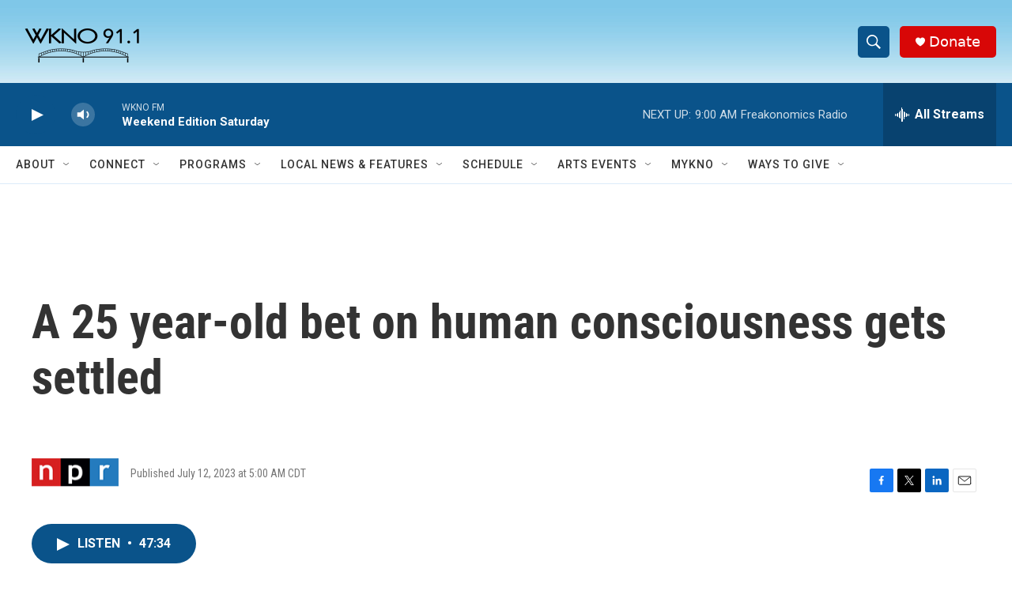

--- FILE ---
content_type: text/html;charset=UTF-8
request_url: https://www.wknofm.org/2023-07-12/a-25-year-old-bet-on-human-consciousness-gets-settled
body_size: 46185
content:
<!DOCTYPE html>
<html class="ArtP " lang="en">
    <head>
    <meta charset="UTF-8">

    

    <style data-cssvarsponyfill="true">
        :root { --siteBgColorInverse: #121212; --primaryTextColorInverse: #ffffff; --secondaryTextColorInverse: #cccccc; --tertiaryTextColorInverse: #cccccc; --headerBgColorInverse: #000000; --headerBorderColorInverse: #858585; --headerTextColorInverse: #ffffff; --headerTextColorHoverInverse: #ffffff; --secC1_Inverse: #a2a2a2; --secC4_Inverse: #282828; --headerNavBarBgColorInverse: #121212; --headerMenuBgColorInverse: #ffffff; --headerMenuTextColorInverse: #6b2b85; --headerMenuTextColorHoverInverse: #6b2b85; --liveBlogTextColorInverse: #ffffff; --applyButtonColorInverse: #4485D5; --applyButtonTextColorInverse: #4485D5; --siteBgColor: #ffffff; --primaryTextColor: #333333; --secondaryTextColor: #666666; --secC1: #767676; --secC4: #dcecf9; --secC5: #ffffff; --siteBgColor: #ffffff; --siteInverseBgColor: #000000; --linkColor: #50adec; --linkHoverColor: #125c8e; --headerBgColor: #ffffff; --headerBgColorInverse: #000000; --headerBorderColor: #e6e6e6; --headerBorderColorInverse: #858585; --tertiaryTextColor: #1c1c1c; --headerTextColor: #ffffff; --headerTextColorHover: #333333; --buttonTextColor: #ffffff; --buttonTextColorHover: #ffffff; --headerNavBarBgColor: #ffffff; --headerNavBarTextColor: #333333; --headerMenuBgColor: #ffffff; --headerMenuTextColor: #333333; --headerMenuTextColorHover: #767676; --liveBlogTextColor: #282829; --applyButtonColor: #194173; --applyButtonTextColor: #2c4273; --primaryColor1: #0a538a; --primaryColor2: #0a538a; --breakingColor: #ff6f00; --secC2: #cccccc; --secC3: #e6e6e6; --secC5: #ffffff; --linkColor: #50adec; --linkHoverColor: #125c8e; --donateBGColor: #d80707; --headerIconColor: #ffffff; --hatButtonBgColor: #ffffff; --hatButtonBgHoverColor: #411c58; --hatButtonBorderColor: #411c58; --hatButtonBorderHoverColor: #ffffff; --hatButtoniconColor: #d62021; --hatButtonTextColor: #411c58; --hatButtonTextHoverColor: #ffffff; --footerTextColor: #ffffff; --footerTextBgColor: #ffffff; --footerPartnersBgColor: #000000; --listBorderColor: #000000; --gridBorderColor: #e6e6e6; --tagButtonBorderColor: #1772b0; --tagButtonTextColor: #1772b0; --breakingTextColor: #ffffff; --sectionTextColor: #ff6f00; --contentWidth: 1240px; --primaryHeadlineFont: sans-serif; --secHlFont: sans-serif; --bodyFont: sans-serif; --colorWhite: #ffffff; --colorBlack: #000000;} .fonts-loaded { --primaryHeadlineFont: "Roboto Condensed"; --secHlFont: "Roboto Condensed"; --bodyFont: "Roboto"; --liveBlogBodyFont: "Roboto";}
    </style>

    
    
    <meta name="twitter:card" content="summary_large_image"/>
    
    
    
    
    <meta name="twitter:description" content="25 years ago, a neuroscientist and a philosopher made a bet that by now, science and philosophy would understand what makes and defines human consciousness. Want to guess who won?"/>
    
    
    <meta name="twitter:image" content="https://npr.brightspotcdn.com/dims4/default/388fc19/2147483647/strip/true/crop/2121x1193+0+110/resize/1200x675!/quality/90/?url=https%3A%2F%2Fmedia.wbur.org%2Fwp%2F2023%2F07%2FGettyImages-1483432198.jpg"/>

    
    <meta name="twitter:image:alt" content="Psychologist, psychotherapist, psychotherapy symbol. Two abstract human profile. Vector"/>
    
    
    <meta name="twitter:site" content="@WKNOFM"/>
    
    
    
    <meta name="twitter:title" content="A 25 year-old bet on human consciousness gets settled"/>
    

    <meta property="fb:app_id" content="236069761403326">



    <meta property="og:title" content="A 25 year-old bet on human consciousness gets settled">

    <meta property="og:url" content="https://www.wknofm.org/2023-07-12/a-25-year-old-bet-on-human-consciousness-gets-settled">

    <meta property="og:image" content="https://npr.brightspotcdn.com/dims4/default/33bf42e/2147483647/strip/true/crop/2121x1114+0+150/resize/1200x630!/quality/90/?url=https%3A%2F%2Fmedia.wbur.org%2Fwp%2F2023%2F07%2FGettyImages-1483432198.jpg">

    
    <meta property="og:image:url" content="https://npr.brightspotcdn.com/dims4/default/33bf42e/2147483647/strip/true/crop/2121x1114+0+150/resize/1200x630!/quality/90/?url=https%3A%2F%2Fmedia.wbur.org%2Fwp%2F2023%2F07%2FGettyImages-1483432198.jpg">
    
    <meta property="og:image:width" content="1200">
    <meta property="og:image:height" content="630">
    <meta property="og:image:type" content="image/jpeg">
    
    <meta property="og:image:alt" content="Psychologist, psychotherapist, psychotherapy symbol. Two abstract human profile. Vector">
    

    <meta property="og:description" content="25 years ago, a neuroscientist and a philosopher made a bet that by now, science and philosophy would understand what makes and defines human consciousness. Want to guess who won?">

    <meta property="og:site_name" content="WKNO FM">



    <meta property="og:type" content="article">

    <meta property="article:published_time" content="2023-07-12T10:00:00">

    <meta property="article:modified_time" content="2023-07-13T18:52:10.153">


    <link data-cssvarsponyfill="true" class="Webpack-css" rel="stylesheet" href="https://npr.brightspotcdn.com/resource/00000177-1bc0-debb-a57f-dfcf4a950000/styleguide/All.min.0db89f2a608a6b13cec2d9fc84f71c45.gz.css">

    

    <style>.FooterNavigation-items-item {
    display: inline-block
}</style>
<style>[class*='-articleBody'] > ul,
[class*='-articleBody'] > ul ul {
    list-style-type: disc;
}</style>
<style>/* Bylines - Blue border - left */

[class*="Promo"] [class*="-authorName"] .Link {
	border-left: 6px solid #75d2fa;
	padding-left: 6px;
}</style>


    <meta name="viewport" content="width=device-width, initial-scale=1, viewport-fit=cover"><title>A 25 year-old bet on human consciousness gets settled | WKNO FM</title><meta name="description" content="25 years ago, a neuroscientist and a philosopher made a bet that by now, science and philosophy would understand what makes and defines human consciousness. Want to guess who won?"><link rel="canonical" href="https://www.wbur.org/onpoint/2023/07/12/a-25-year-old-bet-on-human-consciousness-gets-settled"><meta name="brightspot.contentId" content="00000189-5098-d417-afbd-56feac8c0000"><link rel="apple-touch-icon"sizes="180x180"href="/apple-touch-icon.png"><link rel="icon"type="image/png"href="/favicon-32x32.png"><link rel="icon"type="image/png"href="/favicon-16x16.png">
    
    
    <meta name="brightspot-dataLayer" content="{
  &quot;author&quot; : &quot;&quot;,
  &quot;bspStoryId&quot; : &quot;00000189-5098-d417-afbd-56feac8c0000&quot;,
  &quot;category&quot; : &quot;&quot;,
  &quot;inlineAudio&quot; : 1,
  &quot;keywords&quot; : &quot;&quot;,
  &quot;nprCmsSite&quot; : true,
  &quot;nprStoryId&quot; : &quot;1187552900&quot;,
  &quot;pageType&quot; : &quot;news-story&quot;,
  &quot;program&quot; : &quot;On Point&quot;,
  &quot;publishedDate&quot; : &quot;2023-07-12T05:00:00Z&quot;,
  &quot;siteName&quot; : &quot;WKNO FM&quot;,
  &quot;station&quot; : &quot;WKNO&quot;,
  &quot;stationOrgId&quot; : &quot;1177&quot;,
  &quot;storyOrgId&quot; : &quot;s1&quot;,
  &quot;storyTheme&quot; : &quot;news-story&quot;,
  &quot;storyTitle&quot; : &quot;A 25 year-old bet on human consciousness gets settled&quot;,
  &quot;timezone&quot; : &quot;America/Chicago&quot;,
  &quot;wordCount&quot; : 0,
  &quot;series&quot; : &quot;&quot;
}">
    <script id="brightspot-dataLayer">
        (function () {
            var dataValue = document.head.querySelector('meta[name="brightspot-dataLayer"]').content;
            if (dataValue) {
                window.brightspotDataLayer = JSON.parse(dataValue);
            }
        })();
    </script>

    <link rel="amphtml" href="https://www.wknofm.org/2023-07-12/a-25-year-old-bet-on-human-consciousness-gets-settled?_amp=true">

    

    
    <script src="https://npr.brightspotcdn.com/resource/00000177-1bc0-debb-a57f-dfcf4a950000/styleguide/All.min.fd8f7fccc526453c829dde80fc7c2ef5.gz.js" async></script>
    

    <script type="application/ld+json">{"@context":"http://schema.org","@type":"NewsArticle","dateModified":"2023-07-13T14:52:10Z","datePublished":"2023-07-12T06:00:00Z","headline":"A 25 year-old bet on human consciousness gets settled","image":{"@context":"http://schema.org","@type":"ImageObject","url":"https://media.wbur.org/wp/2023/07/GettyImages-1483432198.jpg"},"mainEntityOfPage":{"@type":"NewsArticle","@id":"https://www.wknofm.org/2023-07-12/a-25-year-old-bet-on-human-consciousness-gets-settled"},"publisher":{"@type":"Organization","name":"WKNO FM","logo":{"@context":"http://schema.org","@type":"ImageObject","height":"60","url":"https://npr.brightspotcdn.com/dims4/default/933d446/2147483647/resize/x60/quality/90/?url=http%3A%2F%2Fnpr-brightspot.s3.amazonaws.com%2F1a%2F76%2Fca5d44384d2d907088483aad51f3%2Fwknofm-header3-01.png","width":"173"}}}</script><script type="application/ld+json">{"@context":"http://schema.org","@type":"ListenAction","description":"25 years ago, a neuroscientist and a philosopher made a bet that by now, science and philosophy would understand what makes and defines human consciousness. Want to guess who won?","name":"A 25 year-old bet on human consciousness gets settled"}</script><script>

  window.fbAsyncInit = function() {
      FB.init({
          
              appId : '236069761403326',
          
          xfbml : true,
          version : 'v2.9'
      });
  };

  (function(d, s, id){
     var js, fjs = d.getElementsByTagName(s)[0];
     if (d.getElementById(id)) {return;}
     js = d.createElement(s); js.id = id;
     js.src = "//connect.facebook.net/en_US/sdk.js";
     fjs.parentNode.insertBefore(js, fjs);
   }(document, 'script', 'facebook-jssdk'));
</script>
<script async="async" src="https://securepubads.g.doubleclick.net/tag/js/gpt.js"></script>
<script type="text/javascript">
    // Google tag setup
    var googletag = googletag || {};
    googletag.cmd = googletag.cmd || [];

    googletag.cmd.push(function () {
        // @see https://developers.google.com/publisher-tag/reference#googletag.PubAdsService_enableLazyLoad
        googletag.pubads().enableLazyLoad({
            fetchMarginPercent: 100, // fetch and render ads within this % of viewport
            renderMarginPercent: 100,
            mobileScaling: 1  // Same on mobile.
        });

        googletag.pubads().enableSingleRequest()
        googletag.pubads().enableAsyncRendering()
        googletag.pubads().collapseEmptyDivs()
        googletag.pubads().disableInitialLoad()
        googletag.enableServices()
    })
</script>
<meta name="gtm-dataLayer" content="{
  &quot;gtmAuthor&quot; : &quot;&quot;,
  &quot;gtmBspStoryId&quot; : &quot;00000189-5098-d417-afbd-56feac8c0000&quot;,
  &quot;gtmCategory&quot; : &quot;&quot;,
  &quot;gtmInlineAudio&quot; : 1,
  &quot;gtmKeywords&quot; : &quot;&quot;,
  &quot;gtmNprCmsSite&quot; : true,
  &quot;gtmNprStoryId&quot; : &quot;1187552900&quot;,
  &quot;gtmPageType&quot; : &quot;news-story&quot;,
  &quot;gtmProgram&quot; : &quot;On Point&quot;,
  &quot;gtmPublishedDate&quot; : &quot;2023-07-12T05:00:00Z&quot;,
  &quot;gtmSiteName&quot; : &quot;WKNO FM&quot;,
  &quot;gtmStation&quot; : &quot;WKNO&quot;,
  &quot;gtmStationOrgId&quot; : &quot;1177&quot;,
  &quot;gtmStoryOrgId&quot; : &quot;s1&quot;,
  &quot;gtmStoryTheme&quot; : &quot;news-story&quot;,
  &quot;gtmStoryTitle&quot; : &quot;A 25 year-old bet on human consciousness gets settled&quot;,
  &quot;gtmTimezone&quot; : &quot;America/Chicago&quot;,
  &quot;gtmWordCount&quot; : 0,
  &quot;gtmSeries&quot; : &quot;&quot;
}"><script>

    (function () {
        var dataValue = document.head.querySelector('meta[name="gtm-dataLayer"]').content;
        if (dataValue) {
            window.dataLayer = window.dataLayer || [];
            dataValue = JSON.parse(dataValue);
            dataValue['event'] = 'gtmFirstView';
            window.dataLayer.push(dataValue);
        }
    })();

    (function(w,d,s,l,i){w[l]=w[l]||[];w[l].push({'gtm.start':
            new Date().getTime(),event:'gtm.js'});var f=d.getElementsByTagName(s)[0],
        j=d.createElement(s),dl=l!='dataLayer'?'&l='+l:'';j.async=true;j.src=
        'https://www.googletagmanager.com/gtm.js?id='+i+dl;f.parentNode.insertBefore(j,f);
})(window,document,'script','dataLayer','GTM-N39QFDR');</script><script>window.addEventListener('DOMContentLoaded', (event) => {
    window.nulldurationobserver = new MutationObserver(function (mutations) {
        document.querySelectorAll('.StreamPill-duration').forEach(pill => { 
      if (pill.innerText == "LISTENNULL") {
         pill.innerText = "LISTEN"
      } 
    });
      });

      window.nulldurationobserver.observe(document.body, {
        childList: true,
        subtree: true
      });
});
</script>
<script>waitForElementToDisplay(".BrightspotPersistentPlayer-songInfo-image img",hideBrokenImage,500,2000);
function hideBrokenImage() {
 const imgEl = document.querySelector('.BrightspotPersistentPlayer-songInfo-image img');
 imgEl.onerror = function(){
    imgEl.style.display='none';
  };
}

function waitForElementToDisplay(selector, callback, checkFrequencyInMs, timeoutInMs) {
  var startTimeInMs = Date.now();
  (function loopSearch() {
    if (document.querySelector(selector) != null) {
      callback();
      return;
    }
    else {
      setTimeout(function () {
        if (timeoutInMs && Date.now() - startTimeInMs > timeoutInMs)
          return;
        loopSearch();
      }, checkFrequencyInMs);
    }
  })();
}</script>
<script><!-- Begin Constant Contact Active Forms -->
<script> var _ctct_m = "08d5b30e548bcc81e7d3c3a879c907f2"; </script>
<script id="signupScript" src="//static.ctctcdn.com/js/signup-form-widget/current/signup-form-widget.min.js" async defer></script>
<!-- End Constant Contact Active Forms --></script>


    <script>
        var head = document.getElementsByTagName('head')
        head = head[0]
        var link = document.createElement('link');
        link.setAttribute('href', 'https://fonts.googleapis.com/css?family=Roboto Condensed|Roboto|Roboto:400,500,700&display=swap');
        var relList = link.relList;

        if (relList && relList.supports('preload')) {
            link.setAttribute('as', 'style');
            link.setAttribute('rel', 'preload');
            link.setAttribute('onload', 'this.rel="stylesheet"');
            link.setAttribute('crossorigin', 'anonymous');
        } else {
            link.setAttribute('rel', 'stylesheet');
        }

        head.appendChild(link);
    </script>
</head>


    <body class="Page-body" data-content-width="1240px">
    <noscript>
    <iframe src="https://www.googletagmanager.com/ns.html?id=GTM-N39QFDR" height="0" width="0" style="display:none;visibility:hidden"></iframe>
</noscript>
        

    <!-- Putting icons here, so we don't have to include in a bunch of -body hbs's -->
<svg xmlns="http://www.w3.org/2000/svg" style="display:none" id="iconsMap1" class="iconsMap">
    <symbol id="play-icon" viewBox="0 0 115 115">
        <polygon points="0,0 115,57.5 0,115" fill="currentColor" />
    </symbol>
    <symbol id="grid" viewBox="0 0 32 32">
            <g>
                <path d="M6.4,5.7 C6.4,6.166669 6.166669,6.4 5.7,6.4 L0.7,6.4 C0.233331,6.4 0,6.166669 0,5.7 L0,0.7 C0,0.233331 0.233331,0 0.7,0 L5.7,0 C6.166669,0 6.4,0.233331 6.4,0.7 L6.4,5.7 Z M19.2,5.7 C19.2,6.166669 18.966669,6.4 18.5,6.4 L13.5,6.4 C13.033331,6.4 12.8,6.166669 12.8,5.7 L12.8,0.7 C12.8,0.233331 13.033331,0 13.5,0 L18.5,0 C18.966669,0 19.2,0.233331 19.2,0.7 L19.2,5.7 Z M32,5.7 C32,6.166669 31.766669,6.4 31.3,6.4 L26.3,6.4 C25.833331,6.4 25.6,6.166669 25.6,5.7 L25.6,0.7 C25.6,0.233331 25.833331,0 26.3,0 L31.3,0 C31.766669,0 32,0.233331 32,0.7 L32,5.7 Z M6.4,18.5 C6.4,18.966669 6.166669,19.2 5.7,19.2 L0.7,19.2 C0.233331,19.2 0,18.966669 0,18.5 L0,13.5 C0,13.033331 0.233331,12.8 0.7,12.8 L5.7,12.8 C6.166669,12.8 6.4,13.033331 6.4,13.5 L6.4,18.5 Z M19.2,18.5 C19.2,18.966669 18.966669,19.2 18.5,19.2 L13.5,19.2 C13.033331,19.2 12.8,18.966669 12.8,18.5 L12.8,13.5 C12.8,13.033331 13.033331,12.8 13.5,12.8 L18.5,12.8 C18.966669,12.8 19.2,13.033331 19.2,13.5 L19.2,18.5 Z M32,18.5 C32,18.966669 31.766669,19.2 31.3,19.2 L26.3,19.2 C25.833331,19.2 25.6,18.966669 25.6,18.5 L25.6,13.5 C25.6,13.033331 25.833331,12.8 26.3,12.8 L31.3,12.8 C31.766669,12.8 32,13.033331 32,13.5 L32,18.5 Z M6.4,31.3 C6.4,31.766669 6.166669,32 5.7,32 L0.7,32 C0.233331,32 0,31.766669 0,31.3 L0,26.3 C0,25.833331 0.233331,25.6 0.7,25.6 L5.7,25.6 C6.166669,25.6 6.4,25.833331 6.4,26.3 L6.4,31.3 Z M19.2,31.3 C19.2,31.766669 18.966669,32 18.5,32 L13.5,32 C13.033331,32 12.8,31.766669 12.8,31.3 L12.8,26.3 C12.8,25.833331 13.033331,25.6 13.5,25.6 L18.5,25.6 C18.966669,25.6 19.2,25.833331 19.2,26.3 L19.2,31.3 Z M32,31.3 C32,31.766669 31.766669,32 31.3,32 L26.3,32 C25.833331,32 25.6,31.766669 25.6,31.3 L25.6,26.3 C25.6,25.833331 25.833331,25.6 26.3,25.6 L31.3,25.6 C31.766669,25.6 32,25.833331 32,26.3 L32,31.3 Z" id=""></path>
            </g>
    </symbol>
    <symbol id="radio-stream" width="18" height="19" viewBox="0 0 18 19">
        <g fill="currentColor" fill-rule="nonzero">
            <path d="M.5 8c-.276 0-.5.253-.5.565v1.87c0 .312.224.565.5.565s.5-.253.5-.565v-1.87C1 8.253.776 8 .5 8zM2.5 8c-.276 0-.5.253-.5.565v1.87c0 .312.224.565.5.565s.5-.253.5-.565v-1.87C3 8.253 2.776 8 2.5 8zM3.5 7c-.276 0-.5.276-.5.617v3.766c0 .34.224.617.5.617s.5-.276.5-.617V7.617C4 7.277 3.776 7 3.5 7zM5.5 6c-.276 0-.5.275-.5.613v5.774c0 .338.224.613.5.613s.5-.275.5-.613V6.613C6 6.275 5.776 6 5.5 6zM6.5 4c-.276 0-.5.26-.5.58v8.84c0 .32.224.58.5.58s.5-.26.5-.58V4.58C7 4.26 6.776 4 6.5 4zM8.5 0c-.276 0-.5.273-.5.61v17.78c0 .337.224.61.5.61s.5-.273.5-.61V.61C9 .273 8.776 0 8.5 0zM9.5 2c-.276 0-.5.274-.5.612v14.776c0 .338.224.612.5.612s.5-.274.5-.612V2.612C10 2.274 9.776 2 9.5 2zM11.5 5c-.276 0-.5.276-.5.616v8.768c0 .34.224.616.5.616s.5-.276.5-.616V5.616c0-.34-.224-.616-.5-.616zM12.5 6c-.276 0-.5.262-.5.584v4.832c0 .322.224.584.5.584s.5-.262.5-.584V6.584c0-.322-.224-.584-.5-.584zM14.5 7c-.276 0-.5.29-.5.647v3.706c0 .357.224.647.5.647s.5-.29.5-.647V7.647C15 7.29 14.776 7 14.5 7zM15.5 8c-.276 0-.5.253-.5.565v1.87c0 .312.224.565.5.565s.5-.253.5-.565v-1.87c0-.312-.224-.565-.5-.565zM17.5 8c-.276 0-.5.253-.5.565v1.87c0 .312.224.565.5.565s.5-.253.5-.565v-1.87c0-.312-.224-.565-.5-.565z"/>
        </g>
    </symbol>
    <symbol id="icon-magnify" viewBox="0 0 31 31">
        <g>
            <path fill-rule="evenodd" d="M22.604 18.89l-.323.566 8.719 8.8L28.255 31l-8.719-8.8-.565.404c-2.152 1.346-4.386 2.018-6.7 2.018-3.39 0-6.284-1.21-8.679-3.632C1.197 18.568 0 15.66 0 12.27c0-3.39 1.197-6.283 3.592-8.678C5.987 1.197 8.88 0 12.271 0c3.39 0 6.283 1.197 8.678 3.592 2.395 2.395 3.593 5.288 3.593 8.679 0 2.368-.646 4.574-1.938 6.62zM19.162 5.77C17.322 3.925 15.089 3 12.46 3c-2.628 0-4.862.924-6.702 2.77C3.92 7.619 3 9.862 3 12.5c0 2.639.92 4.882 2.76 6.73C7.598 21.075 9.832 22 12.46 22c2.629 0 4.862-.924 6.702-2.77C21.054 17.33 22 15.085 22 12.5c0-2.586-.946-4.83-2.838-6.73z"/>
        </g>
    </symbol>
    <symbol id="burger-menu" viewBox="0 0 14 10">
        <g>
            <path fill-rule="evenodd" d="M0 5.5v-1h14v1H0zM0 1V0h14v1H0zm0 9V9h14v1H0z"></path>
        </g>
    </symbol>
    <symbol id="close-x" viewBox="0 0 14 14">
        <g>
            <path fill-rule="nonzero" d="M6.336 7L0 .664.664 0 7 6.336 13.336 0 14 .664 7.664 7 14 13.336l-.664.664L7 7.664.664 14 0 13.336 6.336 7z"></path>
        </g>
    </symbol>
    <symbol id="share-more-arrow" viewBox="0 0 512 512" style="enable-background:new 0 0 512 512;">
        <g>
            <g>
                <path d="M512,241.7L273.643,3.343v156.152c-71.41,3.744-138.015,33.337-188.958,84.28C30.075,298.384,0,370.991,0,448.222v60.436
                    l29.069-52.985c45.354-82.671,132.173-134.027,226.573-134.027c5.986,0,12.004,0.212,18.001,0.632v157.779L512,241.7z
                    M255.642,290.666c-84.543,0-163.661,36.792-217.939,98.885c26.634-114.177,129.256-199.483,251.429-199.483h15.489V78.131
                    l163.568,163.568L304.621,405.267V294.531l-13.585-1.683C279.347,291.401,267.439,290.666,255.642,290.666z"></path>
            </g>
        </g>
    </symbol>
    <symbol id="chevron" viewBox="0 0 100 100">
        <g>
            <path d="M22.4566257,37.2056786 L-21.4456527,71.9511488 C-22.9248661,72.9681457 -24.9073712,72.5311671 -25.8758148,70.9765924 L-26.9788683,69.2027424 C-27.9450684,67.6481676 -27.5292733,65.5646602 -26.0500598,64.5484493 L20.154796,28.2208967 C21.5532435,27.2597011 23.3600078,27.2597011 24.759951,28.2208967 L71.0500598,64.4659264 C72.5292733,65.4829232 72.9450684,67.5672166 71.9788683,69.1217913 L70.8750669,70.8956413 C69.9073712,72.4502161 67.9241183,72.8848368 66.4449048,71.8694118 L22.4566257,37.2056786 Z" id="Transparent-Chevron" transform="translate(22.500000, 50.000000) rotate(90.000000) translate(-22.500000, -50.000000) "></path>
        </g>
    </symbol>
</svg>

<svg xmlns="http://www.w3.org/2000/svg" style="display:none" id="iconsMap2" class="iconsMap">
    <symbol id="mono-icon-facebook" viewBox="0 0 10 19">
        <path fill-rule="evenodd" d="M2.707 18.25V10.2H0V7h2.707V4.469c0-1.336.375-2.373 1.125-3.112C4.582.62 5.578.25 6.82.25c1.008 0 1.828.047 2.461.14v2.848H7.594c-.633 0-1.067.14-1.301.422-.188.235-.281.61-.281 1.125V7H9l-.422 3.2H6.012v8.05H2.707z"></path>
    </symbol>
    <symbol id="mono-icon-instagram" viewBox="0 0 17 17">
        <g>
            <path fill-rule="evenodd" d="M8.281 4.207c.727 0 1.4.182 2.022.545a4.055 4.055 0 0 1 1.476 1.477c.364.62.545 1.294.545 2.021 0 .727-.181 1.4-.545 2.021a4.055 4.055 0 0 1-1.476 1.477 3.934 3.934 0 0 1-2.022.545c-.726 0-1.4-.182-2.021-.545a4.055 4.055 0 0 1-1.477-1.477 3.934 3.934 0 0 1-.545-2.021c0-.727.182-1.4.545-2.021A4.055 4.055 0 0 1 6.26 4.752a3.934 3.934 0 0 1 2.021-.545zm0 6.68a2.54 2.54 0 0 0 1.864-.774 2.54 2.54 0 0 0 .773-1.863 2.54 2.54 0 0 0-.773-1.863 2.54 2.54 0 0 0-1.864-.774 2.54 2.54 0 0 0-1.863.774 2.54 2.54 0 0 0-.773 1.863c0 .727.257 1.348.773 1.863a2.54 2.54 0 0 0 1.863.774zM13.45 4.03c-.023.258-.123.48-.299.668a.856.856 0 0 1-.65.281.913.913 0 0 1-.668-.28.913.913 0 0 1-.281-.669c0-.258.094-.48.281-.668a.913.913 0 0 1 .668-.28c.258 0 .48.093.668.28.187.188.281.41.281.668zm2.672.95c.023.656.035 1.746.035 3.269 0 1.523-.017 2.62-.053 3.287-.035.668-.134 1.248-.298 1.74a4.098 4.098 0 0 1-.967 1.53 4.098 4.098 0 0 1-1.53.966c-.492.164-1.072.264-1.74.3-.668.034-1.763.052-3.287.052-1.523 0-2.619-.018-3.287-.053-.668-.035-1.248-.146-1.74-.334a3.747 3.747 0 0 1-1.53-.931 4.098 4.098 0 0 1-.966-1.53c-.164-.492-.264-1.072-.299-1.74C.424 10.87.406 9.773.406 8.25S.424 5.63.46 4.963c.035-.668.135-1.248.299-1.74.21-.586.533-1.096.967-1.53A4.098 4.098 0 0 1 3.254.727c.492-.164 1.072-.264 1.74-.3C5.662.394 6.758.376 8.281.376c1.524 0 2.62.018 3.287.053.668.035 1.248.135 1.74.299a4.098 4.098 0 0 1 2.496 2.496c.165.492.27 1.078.317 1.757zm-1.687 7.91c.14-.399.234-1.032.28-1.899.024-.515.036-1.242.036-2.18V7.689c0-.961-.012-1.688-.035-2.18-.047-.89-.14-1.524-.281-1.899a2.537 2.537 0 0 0-1.512-1.511c-.375-.14-1.008-.235-1.899-.282a51.292 51.292 0 0 0-2.18-.035H7.72c-.938 0-1.664.012-2.18.035-.867.047-1.5.141-1.898.282a2.537 2.537 0 0 0-1.512 1.511c-.14.375-.234 1.008-.281 1.899a51.292 51.292 0 0 0-.036 2.18v1.125c0 .937.012 1.664.036 2.18.047.866.14 1.5.28 1.898.306.726.81 1.23 1.513 1.511.398.141 1.03.235 1.898.282.516.023 1.242.035 2.18.035h1.125c.96 0 1.687-.012 2.18-.035.89-.047 1.523-.141 1.898-.282.726-.304 1.23-.808 1.512-1.511z"></path>
        </g>
    </symbol>
    <symbol id="mono-icon-email" viewBox="0 0 512 512">
        <g>
            <path d="M67,148.7c11,5.8,163.8,89.1,169.5,92.1c5.7,3,11.5,4.4,20.5,4.4c9,0,14.8-1.4,20.5-4.4c5.7-3,158.5-86.3,169.5-92.1
                c4.1-2.1,11-5.9,12.5-10.2c2.6-7.6-0.2-10.5-11.3-10.5H257H65.8c-11.1,0-13.9,3-11.3,10.5C56,142.9,62.9,146.6,67,148.7z"></path>
            <path d="M455.7,153.2c-8.2,4.2-81.8,56.6-130.5,88.1l82.2,92.5c2,2,2.9,4.4,1.8,5.6c-1.2,1.1-3.8,0.5-5.9-1.4l-98.6-83.2
                c-14.9,9.6-25.4,16.2-27.2,17.2c-7.7,3.9-13.1,4.4-20.5,4.4c-7.4,0-12.8-0.5-20.5-4.4c-1.9-1-12.3-7.6-27.2-17.2l-98.6,83.2
                c-2,2-4.7,2.6-5.9,1.4c-1.2-1.1-0.3-3.6,1.7-5.6l82.1-92.5c-48.7-31.5-123.1-83.9-131.3-88.1c-8.8-4.5-9.3,0.8-9.3,4.9
                c0,4.1,0,205,0,205c0,9.3,13.7,20.9,23.5,20.9H257h185.5c9.8,0,21.5-11.7,21.5-20.9c0,0,0-201,0-205
                C464,153.9,464.6,148.7,455.7,153.2z"></path>
        </g>
    </symbol>
    <symbol id="default-image" width="24" height="24" viewBox="0 0 24 24" fill="none" stroke="currentColor" stroke-width="2" stroke-linecap="round" stroke-linejoin="round" class="feather feather-image">
        <rect x="3" y="3" width="18" height="18" rx="2" ry="2"></rect>
        <circle cx="8.5" cy="8.5" r="1.5"></circle>
        <polyline points="21 15 16 10 5 21"></polyline>
    </symbol>
    <symbol id="icon-email" width="18px" viewBox="0 0 20 14">
        <g id="Symbols" stroke="none" stroke-width="1" fill="none" fill-rule="evenodd" stroke-linecap="round" stroke-linejoin="round">
            <g id="social-button-bar" transform="translate(-125.000000, -8.000000)" stroke="#000000">
                <g id="Group-2" transform="translate(120.000000, 0.000000)">
                    <g id="envelope" transform="translate(6.000000, 9.000000)">
                        <path d="M17.5909091,10.6363636 C17.5909091,11.3138182 17.0410909,11.8636364 16.3636364,11.8636364 L1.63636364,11.8636364 C0.958909091,11.8636364 0.409090909,11.3138182 0.409090909,10.6363636 L0.409090909,1.63636364 C0.409090909,0.958090909 0.958909091,0.409090909 1.63636364,0.409090909 L16.3636364,0.409090909 C17.0410909,0.409090909 17.5909091,0.958090909 17.5909091,1.63636364 L17.5909091,10.6363636 L17.5909091,10.6363636 Z" id="Stroke-406"></path>
                        <polyline id="Stroke-407" points="17.1818182 0.818181818 9 7.36363636 0.818181818 0.818181818"></polyline>
                    </g>
                </g>
            </g>
        </g>
    </symbol>
    <symbol id="mono-icon-print" viewBox="0 0 12 12">
        <g fill-rule="evenodd">
            <path fill-rule="nonzero" d="M9 10V7H3v3H1a1 1 0 0 1-1-1V4a1 1 0 0 1 1-1h10a1 1 0 0 1 1 1v3.132A2.868 2.868 0 0 1 9.132 10H9zm.5-4.5a1 1 0 1 0 0-2 1 1 0 0 0 0 2zM3 0h6v2H3z"></path>
            <path d="M4 8h4v4H4z"></path>
        </g>
    </symbol>
    <symbol id="mono-icon-copylink" viewBox="0 0 12 12">
        <g fill-rule="evenodd">
            <path d="M10.199 2.378c.222.205.4.548.465.897.062.332.016.614-.132.774L8.627 6.106c-.187.203-.512.232-.75-.014a.498.498 0 0 0-.706.028.499.499 0 0 0 .026.706 1.509 1.509 0 0 0 2.165-.04l1.903-2.06c.37-.398.506-.98.382-1.636-.105-.557-.392-1.097-.77-1.445L9.968.8C9.591.452 9.03.208 8.467.145 7.803.072 7.233.252 6.864.653L4.958 2.709a1.509 1.509 0 0 0 .126 2.161.5.5 0 1 0 .68-.734c-.264-.218-.26-.545-.071-.747L7.597 1.33c.147-.16.425-.228.76-.19.353.038.71.188.931.394l.91.843.001.001zM1.8 9.623c-.222-.205-.4-.549-.465-.897-.062-.332-.016-.614.132-.774l1.905-2.057c.187-.203.512-.232.75.014a.498.498 0 0 0 .706-.028.499.499 0 0 0-.026-.706 1.508 1.508 0 0 0-2.165.04L.734 7.275c-.37.399-.506.98-.382 1.637.105.557.392 1.097.77 1.445l.91.843c.376.35.937.594 1.5.656.664.073 1.234-.106 1.603-.507L7.04 9.291a1.508 1.508 0 0 0-.126-2.16.5.5 0 0 0-.68.734c.264.218.26.545.071.747l-1.904 2.057c-.147.16-.425.228-.76.191-.353-.038-.71-.188-.931-.394l-.91-.843z"></path>
            <path d="M8.208 3.614a.5.5 0 0 0-.707.028L3.764 7.677a.5.5 0 0 0 .734.68L8.235 4.32a.5.5 0 0 0-.027-.707"></path>
        </g>
    </symbol>
    <symbol id="mono-icon-linkedin" viewBox="0 0 16 17">
        <g fill-rule="evenodd">
            <path d="M3.734 16.125H.464V5.613h3.27zM2.117 4.172c-.515 0-.96-.188-1.336-.563A1.825 1.825 0 0 1 .22 2.273c0-.515.187-.96.562-1.335.375-.375.82-.563 1.336-.563.516 0 .961.188 1.336.563.375.375.563.82.563 1.335 0 .516-.188.961-.563 1.336-.375.375-.82.563-1.336.563zM15.969 16.125h-3.27v-5.133c0-.844-.07-1.453-.21-1.828-.259-.633-.762-.95-1.512-.95s-1.278.282-1.582.845c-.235.421-.352 1.043-.352 1.863v5.203H5.809V5.613h3.128v1.442h.036c.234-.469.609-.856 1.125-1.16.562-.375 1.218-.563 1.968-.563 1.524 0 2.59.48 3.2 1.441.468.774.703 1.97.703 3.586v5.766z"></path>
        </g>
    </symbol>
    <symbol id="mono-icon-pinterest" viewBox="0 0 512 512">
        <g>
            <path d="M256,32C132.3,32,32,132.3,32,256c0,91.7,55.2,170.5,134.1,205.2c-0.6-15.6-0.1-34.4,3.9-51.4
                c4.3-18.2,28.8-122.1,28.8-122.1s-7.2-14.3-7.2-35.4c0-33.2,19.2-58,43.2-58c20.4,0,30.2,15.3,30.2,33.6
                c0,20.5-13.1,51.1-19.8,79.5c-5.6,23.8,11.9,43.1,35.4,43.1c42.4,0,71-54.5,71-119.1c0-49.1-33.1-85.8-93.2-85.8
                c-67.9,0-110.3,50.7-110.3,107.3c0,19.5,5.8,33.3,14.8,43.9c4.1,4.9,4.7,6.9,3.2,12.5c-1.1,4.1-3.5,14-4.6,18
                c-1.5,5.7-6.1,7.7-11.2,5.6c-31.3-12.8-45.9-47-45.9-85.6c0-63.6,53.7-139.9,160.1-139.9c85.5,0,141.8,61.9,141.8,128.3
                c0,87.9-48.9,153.5-120.9,153.5c-24.2,0-46.9-13.1-54.7-27.9c0,0-13,51.6-15.8,61.6c-4.7,17.3-14,34.5-22.5,48
                c20.1,5.9,41.4,9.2,63.5,9.2c123.7,0,224-100.3,224-224C480,132.3,379.7,32,256,32z"></path>
        </g>
    </symbol>
    <symbol id="mono-icon-tumblr" viewBox="0 0 512 512">
        <g>
            <path d="M321.2,396.3c-11.8,0-22.4-2.8-31.5-8.3c-6.9-4.1-11.5-9.6-14-16.4c-2.6-6.9-3.6-22.3-3.6-46.4V224h96v-64h-96V48h-61.9
                c-2.7,21.5-7.5,44.7-14.5,58.6c-7,13.9-14,25.8-25.6,35.7c-11.6,9.9-25.6,17.9-41.9,23.3V224h48v140.4c0,19,2,33.5,5.9,43.5
                c4,10,11.1,19.5,21.4,28.4c10.3,8.9,22.8,15.7,37.3,20.5c14.6,4.8,31.4,7.2,50.4,7.2c16.7,0,30.3-1.7,44.7-5.1
                c14.4-3.4,30.5-9.3,48.2-17.6v-65.6C363.2,389.4,342.3,396.3,321.2,396.3z"></path>
        </g>
    </symbol>
    <symbol id="mono-icon-twitter" viewBox="0 0 1200 1227">
        <g>
            <path d="M714.163 519.284L1160.89 0H1055.03L667.137 450.887L357.328 0H0L468.492 681.821L0 1226.37H105.866L515.491
            750.218L842.672 1226.37H1200L714.137 519.284H714.163ZM569.165 687.828L521.697 619.934L144.011 79.6944H306.615L611.412
            515.685L658.88 583.579L1055.08 1150.3H892.476L569.165 687.854V687.828Z" fill="white"></path>
        </g>
    </symbol>
    <symbol id="mono-icon-youtube" viewBox="0 0 512 512">
        <g>
            <path fill-rule="evenodd" d="M508.6,148.8c0-45-33.1-81.2-74-81.2C379.2,65,322.7,64,265,64c-3,0-6,0-9,0s-6,0-9,0c-57.6,0-114.2,1-169.6,3.6
                c-40.8,0-73.9,36.4-73.9,81.4C1,184.6-0.1,220.2,0,255.8C-0.1,291.4,1,327,3.4,362.7c0,45,33.1,81.5,73.9,81.5
                c58.2,2.7,117.9,3.9,178.6,3.8c60.8,0.2,120.3-1,178.6-3.8c40.9,0,74-36.5,74-81.5c2.4-35.7,3.5-71.3,3.4-107
                C512.1,220.1,511,184.5,508.6,148.8z M207,353.9V157.4l145,98.2L207,353.9z"></path>
        </g>
    </symbol>
    <symbol id="mono-icon-flipboard" viewBox="0 0 500 500">
        <g>
            <path d="M0,0V500H500V0ZM400,200H300V300H200V400H100V100H400Z"></path>
        </g>
    </symbol>
    <symbol id="mono-icon-bluesky" viewBox="0 0 568 501">
        <g>
            <path d="M123.121 33.6637C188.241 82.5526 258.281 181.681 284 234.873C309.719 181.681 379.759 82.5526 444.879
            33.6637C491.866 -1.61183 568 -28.9064 568 57.9464C568 75.2916 558.055 203.659 552.222 224.501C531.947 296.954
            458.067 315.434 392.347 304.249C507.222 323.8 536.444 388.56 473.333 453.32C353.473 576.312 301.061 422.461
            287.631 383.039C285.169 375.812 284.017 372.431 284 375.306C283.983 372.431 282.831 375.812 280.369 383.039C266.939
            422.461 214.527 576.312 94.6667 453.32C31.5556 388.56 60.7778 323.8 175.653 304.249C109.933 315.434 36.0535
            296.954 15.7778 224.501C9.94525 203.659 0 75.2916 0 57.9464C0 -28.9064 76.1345 -1.61183 123.121 33.6637Z"
            fill="white">
            </path>
        </g>
    </symbol>
    <symbol id="mono-icon-threads" viewBox="0 0 192 192">
        <g>
            <path d="M141.537 88.9883C140.71 88.5919 139.87 88.2104 139.019 87.8451C137.537 60.5382 122.616 44.905 97.5619 44.745C97.4484 44.7443 97.3355 44.7443 97.222 44.7443C82.2364 44.7443 69.7731 51.1409 62.102 62.7807L75.881 72.2328C81.6116 63.5383 90.6052 61.6848 97.2286 61.6848C97.3051 61.6848 97.3819 61.6848 97.4576 61.6855C105.707 61.7381 111.932 64.1366 115.961 68.814C118.893 72.2193 120.854 76.925 121.825 82.8638C114.511 81.6207 106.601 81.2385 98.145 81.7233C74.3247 83.0954 59.0111 96.9879 60.0396 116.292C60.5615 126.084 65.4397 134.508 73.775 140.011C80.8224 144.663 89.899 146.938 99.3323 146.423C111.79 145.74 121.563 140.987 128.381 132.296C133.559 125.696 136.834 117.143 138.28 106.366C144.217 109.949 148.617 114.664 151.047 120.332C155.179 129.967 155.42 145.8 142.501 158.708C131.182 170.016 117.576 174.908 97.0135 175.059C74.2042 174.89 56.9538 167.575 45.7381 153.317C35.2355 139.966 29.8077 120.682 29.6052 96C29.8077 71.3178 35.2355 52.0336 45.7381 38.6827C56.9538 24.4249 74.2039 17.11 97.0132 16.9405C119.988 17.1113 137.539 24.4614 149.184 38.788C154.894 45.8136 159.199 54.6488 162.037 64.9503L178.184 60.6422C174.744 47.9622 169.331 37.0357 161.965 27.974C147.036 9.60668 125.202 0.195148 97.0695 0H96.9569C68.8816 0.19447 47.2921 9.6418 32.7883 28.0793C19.8819 44.4864 13.2244 67.3157 13.0007 95.9325L13 96L13.0007 96.0675C13.2244 124.684 19.8819 147.514 32.7883 163.921C47.2921 182.358 68.8816 191.806 96.9569 192H97.0695C122.03 191.827 139.624 185.292 154.118 170.811C173.081 151.866 172.51 128.119 166.26 113.541C161.776 103.087 153.227 94.5962 141.537 88.9883ZM98.4405 129.507C88.0005 130.095 77.1544 125.409 76.6196 115.372C76.2232 107.93 81.9158 99.626 99.0812 98.6368C101.047 98.5234 102.976 98.468 104.871 98.468C111.106 98.468 116.939 99.0737 122.242 100.233C120.264 124.935 108.662 128.946 98.4405 129.507Z" fill="white"></path>
        </g>
    </symbol>
 </svg>

<svg xmlns="http://www.w3.org/2000/svg" style="display:none" id="iconsMap3" class="iconsMap">
    <symbol id="volume-mute" x="0px" y="0px" viewBox="0 0 24 24" style="enable-background:new 0 0 24 24;">
        <polygon fill="currentColor" points="11,5 6,9 2,9 2,15 6,15 11,19 "/>
        <line style="fill:none;stroke:currentColor;stroke-width:2;stroke-linecap:round;stroke-linejoin:round;" x1="23" y1="9" x2="17" y2="15"/>
        <line style="fill:none;stroke:currentColor;stroke-width:2;stroke-linecap:round;stroke-linejoin:round;" x1="17" y1="9" x2="23" y2="15"/>
    </symbol>
    <symbol id="volume-low" x="0px" y="0px" viewBox="0 0 24 24" style="enable-background:new 0 0 24 24;" xml:space="preserve">
        <polygon fill="currentColor" points="11,5 6,9 2,9 2,15 6,15 11,19 "/>
    </symbol>
    <symbol id="volume-mid" x="0px" y="0px" viewBox="0 0 24 24" style="enable-background:new 0 0 24 24;">
        <polygon fill="currentColor" points="11,5 6,9 2,9 2,15 6,15 11,19 "/>
        <path style="fill:none;stroke:currentColor;stroke-width:2;stroke-linecap:round;stroke-linejoin:round;" d="M15.5,8.5c2,2,2,5.1,0,7.1"/>
    </symbol>
    <symbol id="volume-high" x="0px" y="0px" viewBox="0 0 24 24" style="enable-background:new 0 0 24 24;">
        <polygon fill="currentColor" points="11,5 6,9 2,9 2,15 6,15 11,19 "/>
        <path style="fill:none;stroke:currentColor;stroke-width:2;stroke-linecap:round;stroke-linejoin:round;" d="M19.1,4.9c3.9,3.9,3.9,10.2,0,14.1 M15.5,8.5c2,2,2,5.1,0,7.1"/>
    </symbol>
    <symbol id="pause-icon" viewBox="0 0 12 16">
        <rect x="0" y="0" width="4" height="16" fill="currentColor"></rect>
        <rect x="8" y="0" width="4" height="16" fill="currentColor"></rect>
    </symbol>
    <symbol id="heart" viewBox="0 0 24 24">
        <g>
            <path d="M12 4.435c-1.989-5.399-12-4.597-12 3.568 0 4.068 3.06 9.481 12 14.997 8.94-5.516 12-10.929 12-14.997 0-8.118-10-8.999-12-3.568z"/>
        </g>
    </symbol>
    <symbol id="icon-location" width="24" height="24" viewBox="0 0 24 24" fill="currentColor" stroke="currentColor" stroke-width="2" stroke-linecap="round" stroke-linejoin="round" class="feather feather-map-pin">
        <path d="M21 10c0 7-9 13-9 13s-9-6-9-13a9 9 0 0 1 18 0z" fill="currentColor" fill-opacity="1"></path>
        <circle cx="12" cy="10" r="5" fill="#ffffff"></circle>
    </symbol>
    <symbol id="icon-ticket" width="23px" height="15px" viewBox="0 0 23 15">
        <g stroke="none" stroke-width="1" fill="none" fill-rule="evenodd">
            <g transform="translate(-625.000000, -1024.000000)">
                <g transform="translate(625.000000, 1024.000000)">
                    <path d="M0,12.057377 L0,3.94262296 C0.322189879,4.12588308 0.696256938,4.23076923 1.0952381,4.23076923 C2.30500469,4.23076923 3.28571429,3.26645946 3.28571429,2.07692308 C3.28571429,1.68461385 3.17904435,1.31680209 2.99266757,1 L20.0073324,1 C19.8209556,1.31680209 19.7142857,1.68461385 19.7142857,2.07692308 C19.7142857,3.26645946 20.6949953,4.23076923 21.9047619,4.23076923 C22.3037431,4.23076923 22.6778101,4.12588308 23,3.94262296 L23,12.057377 C22.6778101,11.8741169 22.3037431,11.7692308 21.9047619,11.7692308 C20.6949953,11.7692308 19.7142857,12.7335405 19.7142857,13.9230769 C19.7142857,14.3153862 19.8209556,14.6831979 20.0073324,15 L2.99266757,15 C3.17904435,14.6831979 3.28571429,14.3153862 3.28571429,13.9230769 C3.28571429,12.7335405 2.30500469,11.7692308 1.0952381,11.7692308 C0.696256938,11.7692308 0.322189879,11.8741169 -2.13162821e-14,12.057377 Z" fill="currentColor"></path>
                    <path d="M14.5,0.533333333 L14.5,15.4666667" stroke="#FFFFFF" stroke-linecap="square" stroke-dasharray="2"></path>
                </g>
            </g>
        </g>
    </symbol>
    <symbol id="icon-refresh" width="24" height="24" viewBox="0 0 24 24" fill="none" stroke="currentColor" stroke-width="2" stroke-linecap="round" stroke-linejoin="round" class="feather feather-refresh-cw">
        <polyline points="23 4 23 10 17 10"></polyline>
        <polyline points="1 20 1 14 7 14"></polyline>
        <path d="M3.51 9a9 9 0 0 1 14.85-3.36L23 10M1 14l4.64 4.36A9 9 0 0 0 20.49 15"></path>
    </symbol>

    <symbol>
    <g id="mono-icon-link-post" stroke="none" stroke-width="1" fill="none" fill-rule="evenodd">
        <g transform="translate(-313.000000, -10148.000000)" fill="#000000" fill-rule="nonzero">
            <g transform="translate(306.000000, 10142.000000)">
                <path d="M14.0614027,11.2506973 L14.3070318,11.2618997 C15.6181751,11.3582102 16.8219637,12.0327684 17.6059678,13.1077805 C17.8500396,13.4424472 17.7765978,13.9116075 17.441931,14.1556793 C17.1072643,14.3997511 16.638104,14.3263093 16.3940322,13.9916425 C15.8684436,13.270965 15.0667922,12.8217495 14.1971448,12.7578692 C13.3952042,12.6989624 12.605753,12.9728728 12.0021966,13.5148801 L11.8552806,13.6559298 L9.60365896,15.9651545 C8.45118119,17.1890154 8.4677248,19.1416686 9.64054436,20.3445766 C10.7566428,21.4893084 12.5263723,21.5504727 13.7041492,20.5254372 L13.8481981,20.3916503 L15.1367586,19.070032 C15.4259192,18.7734531 15.9007548,18.7674393 16.1973338,19.0565998 C16.466951,19.3194731 16.4964317,19.7357968 16.282313,20.0321436 L16.2107659,20.117175 L14.9130245,21.4480474 C13.1386707,23.205741 10.3106091,23.1805355 8.5665371,21.3917196 C6.88861294,19.6707486 6.81173139,16.9294487 8.36035888,15.1065701 L8.5206409,14.9274155 L10.7811785,12.6088842 C11.6500838,11.7173642 12.8355419,11.2288664 14.0614027,11.2506973 Z M22.4334629,7.60828039 C24.1113871,9.32925141 24.1882686,12.0705513 22.6396411,13.8934299 L22.4793591,14.0725845 L20.2188215,16.3911158 C19.2919892,17.3420705 18.0049901,17.8344754 16.6929682,17.7381003 C15.3818249,17.6417898 14.1780363,16.9672316 13.3940322,15.8922195 C13.1499604,15.5575528 13.2234022,15.0883925 13.558069,14.8443207 C13.8927357,14.6002489 14.361896,14.6736907 14.6059678,15.0083575 C15.1315564,15.729035 15.9332078,16.1782505 16.8028552,16.2421308 C17.6047958,16.3010376 18.394247,16.0271272 18.9978034,15.4851199 L19.1447194,15.3440702 L21.396341,13.0348455 C22.5488188,11.8109846 22.5322752,9.85833141 21.3594556,8.65542337 C20.2433572,7.51069163 18.4736277,7.44952726 17.2944986,8.47594561 L17.1502735,8.60991269 L15.8541776,9.93153101 C15.5641538,10.2272658 15.0893026,10.2318956 14.7935678,9.94187181 C14.524718,9.67821384 14.4964508,9.26180596 14.7114324,8.96608447 L14.783227,8.88126205 L16.0869755,7.55195256 C17.8613293,5.79425896 20.6893909,5.81946452 22.4334629,7.60828039 Z" id="Icon-Link"></path>
            </g>
        </g>
    </g>
    </symbol>
    <symbol id="icon-passport-badge" viewBox="0 0 80 80">
        <g fill="none" fill-rule="evenodd">
            <path fill="#5680FF" d="M0 0L80 0 0 80z" transform="translate(-464.000000, -281.000000) translate(100.000000, 180.000000) translate(364.000000, 101.000000)"/>
            <g fill="#FFF" fill-rule="nonzero">
                <path d="M17.067 31.676l-3.488-11.143-11.144-3.488 11.144-3.488 3.488-11.144 3.488 11.166 11.143 3.488-11.143 3.466-3.488 11.143zm4.935-19.567l1.207.373 2.896-4.475-4.497 2.895.394 1.207zm-9.871 0l.373-1.207-4.497-2.895 2.895 4.475 1.229-.373zm9.871 9.893l-.373 1.207 4.497 2.896-2.895-4.497-1.229.394zm-9.871 0l-1.207-.373-2.895 4.497 4.475-2.895-.373-1.229zm22.002-4.935c0 9.41-7.634 17.066-17.066 17.066C7.656 34.133 0 26.5 0 17.067 0 7.634 7.634 0 17.067 0c9.41 0 17.066 7.634 17.066 17.067zm-2.435 0c0-8.073-6.559-14.632-14.631-14.632-8.073 0-14.632 6.559-14.632 14.632 0 8.072 6.559 14.631 14.632 14.631 8.072-.022 14.631-6.58 14.631-14.631z" transform="translate(-464.000000, -281.000000) translate(100.000000, 180.000000) translate(364.000000, 101.000000) translate(6.400000, 6.400000)"/>
            </g>
        </g>
    </symbol>
    <symbol id="icon-passport-badge-circle" viewBox="0 0 45 45">
        <g fill="none" fill-rule="evenodd">
            <circle cx="23.5" cy="23" r="20.5" fill="#5680FF"/>
            <g fill="#FFF" fill-rule="nonzero">
                <path d="M17.067 31.676l-3.488-11.143-11.144-3.488 11.144-3.488 3.488-11.144 3.488 11.166 11.143 3.488-11.143 3.466-3.488 11.143zm4.935-19.567l1.207.373 2.896-4.475-4.497 2.895.394 1.207zm-9.871 0l.373-1.207-4.497-2.895 2.895 4.475 1.229-.373zm9.871 9.893l-.373 1.207 4.497 2.896-2.895-4.497-1.229.394zm-9.871 0l-1.207-.373-2.895 4.497 4.475-2.895-.373-1.229zm22.002-4.935c0 9.41-7.634 17.066-17.066 17.066C7.656 34.133 0 26.5 0 17.067 0 7.634 7.634 0 17.067 0c9.41 0 17.066 7.634 17.066 17.067zm-2.435 0c0-8.073-6.559-14.632-14.631-14.632-8.073 0-14.632 6.559-14.632 14.632 0 8.072 6.559 14.631 14.632 14.631 8.072-.022 14.631-6.58 14.631-14.631z" transform="translate(-464.000000, -281.000000) translate(100.000000, 180.000000) translate(364.000000, 101.000000) translate(6.400000, 6.400000)"/>
            </g>
        </g>
    </symbol>
    <symbol id="icon-pbs-charlotte-passport-navy" viewBox="0 0 401 42">
        <g fill="none" fill-rule="evenodd">
            <g transform="translate(-91.000000, -1361.000000) translate(89.000000, 1275.000000) translate(2.828125, 86.600000) translate(217.623043, -0.000000)">
                <circle cx="20.435" cy="20.435" r="20.435" fill="#5680FF"/>
                <path fill="#FFF" fill-rule="nonzero" d="M20.435 36.115l-3.743-11.96-11.96-3.743 11.96-3.744 3.743-11.96 3.744 11.984 11.96 3.743-11.96 3.72-3.744 11.96zm5.297-21l1.295.4 3.108-4.803-4.826 3.108.423 1.295zm-10.594 0l.4-1.295-4.826-3.108 3.108 4.803 1.318-.4zm10.594 10.617l-.4 1.295 4.826 3.108-3.107-4.826-1.319.423zm-10.594 0l-1.295-.4-3.107 4.826 4.802-3.107-.4-1.319zm23.614-5.297c0 10.1-8.193 18.317-18.317 18.317-10.1 0-18.316-8.193-18.316-18.317 0-10.123 8.193-18.316 18.316-18.316 10.1 0 18.317 8.193 18.317 18.316zm-2.614 0c0-8.664-7.039-15.703-15.703-15.703S4.732 11.772 4.732 20.435c0 8.664 7.04 15.703 15.703 15.703 8.664-.023 15.703-7.063 15.703-15.703z"/>
            </g>
            <path fill="currentColor" fill-rule="nonzero" d="M4.898 31.675v-8.216h2.1c2.866 0 5.075-.658 6.628-1.975 1.554-1.316 2.33-3.217 2.33-5.703 0-2.39-.729-4.19-2.187-5.395-1.46-1.206-3.59-1.81-6.391-1.81H0v23.099h4.898zm1.611-12.229H4.898V12.59h2.227c1.338 0 2.32.274 2.947.821.626.548.94 1.396.94 2.544 0 1.137-.374 2.004-1.122 2.599-.748.595-1.875.892-3.38.892zm22.024 12.229c2.612 0 4.68-.59 6.201-1.77 1.522-1.18 2.283-2.823 2.283-4.93 0-1.484-.324-2.674-.971-3.57-.648-.895-1.704-1.506-3.168-1.832v-.158c1.074-.18 1.935-.711 2.583-1.596.648-.885.972-2.017.972-3.397 0-2.032-.74-3.515-2.22-4.447-1.48-.932-3.858-1.398-7.133-1.398H19.89v23.098h8.642zm-.9-13.95h-2.844V12.59h2.575c1.401 0 2.425.192 3.073.576.648.385.972 1.02.972 1.904 0 .948-.298 1.627-.893 2.038-.595.41-1.556.616-2.883.616zm.347 9.905H24.79v-6.02h3.033c2.739 0 4.108.96 4.108 2.876 0 1.064-.321 1.854-.964 2.37-.642.516-1.638.774-2.986.774zm18.343 4.36c2.676 0 4.764-.6 6.265-1.8 1.5-1.201 2.251-2.844 2.251-4.93 0-1.506-.4-2.778-1.2-3.815-.801-1.038-2.281-2.072-4.44-3.105-1.633-.779-2.668-1.319-3.105-1.619-.437-.3-.755-.61-.955-.932-.2-.321-.3-.698-.3-1.13 0-.695.247-1.258.742-1.69.495-.432 1.206-.648 2.133-.648.78 0 1.572.1 2.377.3.806.2 1.825.553 3.058 1.059l1.58-3.808c-1.19-.516-2.33-.916-3.421-1.2-1.09-.285-2.236-.427-3.436-.427-2.444 0-4.358.585-5.743 1.754-1.385 1.169-2.078 2.775-2.078 4.818 0 1.085.211 2.033.632 2.844.422.811.985 1.522 1.69 2.133.706.61 1.765 1.248 3.176 1.912 1.506.716 2.504 1.237 2.994 1.564.49.326.861.666 1.114 1.019.253.353.38.755.38 1.208 0 .811-.288 1.422-.862 1.833-.574.41-1.398.616-2.472.616-.896 0-1.883-.142-2.963-.426-1.08-.285-2.398-.775-3.957-1.47v4.55c1.896.927 4.076 1.39 6.54 1.39zm29.609 0c2.338 0 4.455-.394 6.351-1.184v-4.108c-2.307.811-4.27 1.216-5.893 1.216-3.865 0-5.798-2.575-5.798-7.725 0-2.475.506-4.405 1.517-5.79 1.01-1.385 2.438-2.078 4.281-2.078.843 0 1.701.153 2.575.458.874.306 1.743.664 2.607 1.075l1.58-3.982c-2.265-1.084-4.519-1.627-6.762-1.627-2.201 0-4.12.482-5.759 1.446-1.637.963-2.893 2.348-3.768 4.155-.874 1.806-1.31 3.91-1.31 6.311 0 3.813.89 6.738 2.67 8.777 1.78 2.038 4.35 3.057 7.709 3.057zm15.278-.315v-8.31c0-2.054.3-3.54.9-4.456.601-.916 1.575-1.374 2.923-1.374 1.896 0 2.844 1.274 2.844 3.823v10.317h4.819V20.157c0-2.085-.537-3.686-1.612-4.802-1.074-1.117-2.649-1.675-4.724-1.675-2.338 0-4.044.864-5.118 2.59h-.253l.11-1.421c.074-1.443.111-2.36.111-2.749V7.092h-4.819v24.583h4.82zm20.318.316c1.38 0 2.499-.198 3.357-.593.859-.395 1.693-1.103 2.504-2.125h.127l.932 2.402h3.365v-11.77c0-2.107-.632-3.676-1.896-4.708-1.264-1.033-3.08-1.549-5.45-1.549-2.476 0-4.73.532-6.762 1.596l1.595 3.254c1.907-.853 3.566-1.28 4.977-1.28 1.833 0 2.749.896 2.749 2.687v.774l-3.065.094c-2.644.095-4.621.588-5.932 1.478-1.312.89-1.967 2.272-1.967 4.147 0 1.79.487 3.17 1.461 4.14.974.968 2.31 1.453 4.005 1.453zm1.817-3.524c-1.559 0-2.338-.679-2.338-2.038 0-.948.342-1.653 1.027-2.117.684-.463 1.727-.716 3.128-.758l1.864-.063v1.453c0 1.064-.334 1.917-1.003 2.56-.669.642-1.562.963-2.678.963zm17.822 3.208v-8.99c0-1.422.429-2.528 1.287-3.318.859-.79 2.057-1.185 3.594-1.185.559 0 1.033.053 1.422.158l.364-4.518c-.432-.095-.975-.142-1.628-.142-1.095 0-2.109.303-3.04.908-.933.606-1.673 1.404-2.22 2.394h-.237l-.711-2.97h-3.65v17.663h4.819zm14.267 0V7.092h-4.819v24.583h4.819zm12.07.316c2.708 0 4.82-.811 6.336-2.433 1.517-1.622 2.275-3.871 2.275-6.746 0-1.854-.347-3.47-1.043-4.85-.695-1.38-1.69-2.439-2.986-3.176-1.295-.738-2.79-1.106-4.486-1.106-2.728 0-4.845.8-6.351 2.401-1.507 1.601-2.26 3.845-2.26 6.73 0 1.854.348 3.476 1.043 4.867.695 1.39 1.69 2.456 2.986 3.199 1.295.742 2.791 1.114 4.487 1.114zm.064-3.871c-1.295 0-2.23-.448-2.804-1.343-.574-.895-.861-2.217-.861-3.965 0-1.76.284-3.073.853-3.942.569-.87 1.495-1.304 2.78-1.304 1.296 0 2.228.437 2.797 1.312.569.874.853 2.185.853 3.934 0 1.758-.282 3.083-.845 3.973-.564.89-1.488 1.335-2.773 1.335zm18.154 3.87c1.748 0 3.222-.268 4.423-.805v-3.586c-1.18.368-2.19.552-3.033.552-.632 0-1.14-.163-1.525-.49-.384-.326-.576-.831-.576-1.516V17.63h4.945v-3.618h-4.945v-3.76h-3.081l-1.39 3.728-2.655 1.611v2.039h2.307v8.515c0 1.949.44 3.41 1.32 4.384.879.974 2.282 1.462 4.21 1.462zm13.619 0c1.748 0 3.223-.268 4.423-.805v-3.586c-1.18.368-2.19.552-3.033.552-.632 0-1.14-.163-1.524-.49-.385-.326-.577-.831-.577-1.516V17.63h4.945v-3.618h-4.945v-3.76h-3.08l-1.391 3.728-2.654 1.611v2.039h2.306v8.515c0 1.949.44 3.41 1.32 4.384.879.974 2.282 1.462 4.21 1.462zm15.562 0c1.38 0 2.55-.102 3.508-.308.958-.205 1.859-.518 2.701-.94v-3.728c-1.032.484-2.022.837-2.97 1.058-.948.222-1.954.332-3.017.332-1.37 0-2.433-.384-3.192-1.153-.758-.769-1.164-1.838-1.216-3.207h11.39v-2.338c0-2.507-.695-4.471-2.085-5.893-1.39-1.422-3.333-2.133-5.83-2.133-2.612 0-4.658.808-6.137 2.425-1.48 1.617-2.22 3.905-2.22 6.864 0 2.876.8 5.098 2.401 6.668 1.601 1.569 3.824 2.354 6.667 2.354zm2.686-11.153h-6.762c.085-1.19.416-2.11.996-2.757.579-.648 1.38-.972 2.401-.972 1.022 0 1.833.324 2.433.972.6.648.911 1.566.932 2.757zM270.555 31.675v-8.216h2.102c2.864 0 5.074-.658 6.627-1.975 1.554-1.316 2.33-3.217 2.33-5.703 0-2.39-.729-4.19-2.188-5.395-1.458-1.206-3.589-1.81-6.39-1.81h-7.378v23.099h4.897zm1.612-12.229h-1.612V12.59h2.228c1.338 0 2.32.274 2.946.821.627.548.94 1.396.94 2.544 0 1.137-.373 2.004-1.121 2.599-.748.595-1.875.892-3.381.892zm17.3 12.545c1.38 0 2.5-.198 3.357-.593.859-.395 1.694-1.103 2.505-2.125h.126l.932 2.402h3.365v-11.77c0-2.107-.632-3.676-1.896-4.708-1.264-1.033-3.08-1.549-5.45-1.549-2.475 0-4.73.532-6.762 1.596l1.596 3.254c1.906-.853 3.565-1.28 4.976-1.28 1.833 0 2.75.896 2.75 2.687v.774l-3.066.094c-2.643.095-4.62.588-5.932 1.478-1.311.89-1.967 2.272-1.967 4.147 0 1.79.487 3.17 1.461 4.14.975.968 2.31 1.453 4.005 1.453zm1.817-3.524c-1.559 0-2.338-.679-2.338-2.038 0-.948.342-1.653 1.027-2.117.684-.463 1.727-.716 3.128-.758l1.864-.063v1.453c0 1.064-.334 1.917-1.003 2.56-.669.642-1.561.963-2.678.963zm17.79 3.524c2.507 0 4.39-.474 5.648-1.422 1.259-.948 1.888-2.328 1.888-4.14 0-.874-.152-1.627-.458-2.259-.305-.632-.78-1.19-1.422-1.674-.642-.485-1.653-1.006-3.033-1.565-1.548-.621-2.552-1.09-3.01-1.406-.458-.316-.687-.69-.687-1.121 0-.77.71-1.154 2.133-1.154.8 0 1.585.121 2.354.364.769.242 1.595.553 2.48.932l1.454-3.476c-2.012-.927-4.082-1.39-6.21-1.39-2.232 0-3.957.429-5.173 1.287-1.217.859-1.825 2.073-1.825 3.642 0 .916.145 1.688.434 2.315.29.626.753 1.182 1.39 1.666.638.485 1.636 1.011 2.995 1.58.947.4 1.706.75 2.275 1.05.568.301.969.57 1.2.807.232.237.348.545.348.924 0 1.01-.874 1.516-2.623 1.516-.853 0-1.84-.142-2.962-.426-1.122-.284-2.13-.637-3.025-1.059v3.982c.79.337 1.637.592 2.543.766.906.174 2.001.26 3.286.26zm15.658 0c2.506 0 4.389-.474 5.648-1.422 1.258-.948 1.888-2.328 1.888-4.14 0-.874-.153-1.627-.459-2.259-.305-.632-.779-1.19-1.421-1.674-.643-.485-1.654-1.006-3.034-1.565-1.548-.621-2.551-1.09-3.01-1.406-.458-.316-.687-.69-.687-1.121 0-.77.711-1.154 2.133-1.154.8 0 1.585.121 2.354.364.769.242 1.596.553 2.48.932l1.454-3.476c-2.012-.927-4.081-1.39-6.209-1.39-2.233 0-3.957.429-5.174 1.287-1.216.859-1.825 2.073-1.825 3.642 0 .916.145 1.688.435 2.315.29.626.753 1.182 1.39 1.666.637.485 1.635 1.011 2.994 1.58.948.4 1.706.75 2.275 1.05.569.301.969.57 1.2.807.232.237.348.545.348.924 0 1.01-.874 1.516-2.622 1.516-.854 0-1.84-.142-2.963-.426-1.121-.284-2.13-.637-3.025-1.059v3.982c.79.337 1.638.592 2.543.766.906.174 2.002.26 3.287.26zm15.689 7.457V32.29c0-.232-.085-1.085-.253-2.56h.253c1.18 1.506 2.806 2.26 4.881 2.26 1.38 0 2.58-.364 3.602-1.09 1.022-.727 1.81-1.786 2.362-3.176.553-1.39.83-3.028.83-4.913 0-2.865-.59-5.103-1.77-6.715-1.18-1.611-2.812-2.417-4.897-2.417-2.212 0-3.881.874-5.008 2.622h-.222l-.679-2.29h-3.918v25.436h4.819zm3.523-11.36c-1.222 0-2.115-.41-2.678-1.232-.564-.822-.845-2.18-.845-4.076v-.521c.02-1.686.305-2.894.853-3.626.547-.732 1.416-1.098 2.606-1.098 1.138 0 1.973.434 2.505 1.303.531.87.797 2.172.797 3.91 0 3.56-1.08 5.34-3.238 5.34zm19.149 3.903c2.706 0 4.818-.811 6.335-2.433 1.517-1.622 2.275-3.871 2.275-6.746 0-1.854-.348-3.47-1.043-4.85-.695-1.38-1.69-2.439-2.986-3.176-1.295-.738-2.79-1.106-4.487-1.106-2.728 0-4.845.8-6.35 2.401-1.507 1.601-2.26 3.845-2.26 6.73 0 1.854.348 3.476 1.043 4.867.695 1.39 1.69 2.456 2.986 3.199 1.295.742 2.79 1.114 4.487 1.114zm.063-3.871c-1.296 0-2.23-.448-2.805-1.343-.574-.895-.86-2.217-.86-3.965 0-1.76.284-3.073.853-3.942.568-.87 1.495-1.304 2.78-1.304 1.296 0 2.228.437 2.797 1.312.568.874.853 2.185.853 3.934 0 1.758-.282 3.083-.846 3.973-.563.89-1.487 1.335-2.772 1.335zm16.921 3.555v-8.99c0-1.422.43-2.528 1.288-3.318.858-.79 2.056-1.185 3.594-1.185.558 0 1.032.053 1.422.158l.363-4.518c-.432-.095-.974-.142-1.627-.142-1.096 0-2.11.303-3.041.908-.933.606-1.672 1.404-2.22 2.394h-.237l-.711-2.97h-3.65v17.663h4.819zm15.5.316c1.748 0 3.222-.269 4.423-.806v-3.586c-1.18.368-2.19.552-3.033.552-.632 0-1.14-.163-1.525-.49-.384-.326-.577-.831-.577-1.516V17.63h4.945v-3.618h-4.945v-3.76h-3.08l-1.39 3.728-2.655 1.611v2.039h2.307v8.515c0 1.949.44 3.41 1.319 4.384.88.974 2.283 1.462 4.21 1.462z" transform="translate(-91.000000, -1361.000000) translate(89.000000, 1275.000000) translate(2.828125, 86.600000)"/>
        </g>
    </symbol>
    <symbol id="icon-closed-captioning" viewBox="0 0 512 512">
        <g>
            <path fill="currentColor" d="M464 64H48C21.5 64 0 85.5 0 112v288c0 26.5 21.5 48 48 48h416c26.5 0 48-21.5 48-48V112c0-26.5-21.5-48-48-48zm-6 336H54c-3.3 0-6-2.7-6-6V118c0-3.3 2.7-6 6-6h404c3.3 0 6 2.7 6 6v276c0 3.3-2.7 6-6 6zm-211.1-85.7c1.7 2.4 1.5 5.6-.5 7.7-53.6 56.8-172.8 32.1-172.8-67.9 0-97.3 121.7-119.5 172.5-70.1 2.1 2 2.5 3.2 1 5.7l-17.5 30.5c-1.9 3.1-6.2 4-9.1 1.7-40.8-32-94.6-14.9-94.6 31.2 0 48 51 70.5 92.2 32.6 2.8-2.5 7.1-2.1 9.2.9l19.6 27.7zm190.4 0c1.7 2.4 1.5 5.6-.5 7.7-53.6 56.9-172.8 32.1-172.8-67.9 0-97.3 121.7-119.5 172.5-70.1 2.1 2 2.5 3.2 1 5.7L420 220.2c-1.9 3.1-6.2 4-9.1 1.7-40.8-32-94.6-14.9-94.6 31.2 0 48 51 70.5 92.2 32.6 2.8-2.5 7.1-2.1 9.2.9l19.6 27.7z"></path>
        </g>
    </symbol>
    <symbol id="circle" viewBox="0 0 24 24">
        <circle cx="50%" cy="50%" r="50%"></circle>
    </symbol>
    <symbol id="spinner" role="img" viewBox="0 0 512 512">
        <g class="fa-group">
            <path class="fa-secondary" fill="currentColor" d="M478.71 364.58zm-22 6.11l-27.83-15.9a15.92 15.92 0 0 1-6.94-19.2A184 184 0 1 1 256 72c5.89 0 11.71.29 17.46.83-.74-.07-1.48-.15-2.23-.21-8.49-.69-15.23-7.31-15.23-15.83v-32a16 16 0 0 1 15.34-16C266.24 8.46 261.18 8 256 8 119 8 8 119 8 256s111 248 248 248c98 0 182.42-56.95 222.71-139.42-4.13 7.86-14.23 10.55-22 6.11z" opacity="0.4"/><path class="fa-primary" fill="currentColor" d="M271.23 72.62c-8.49-.69-15.23-7.31-15.23-15.83V24.73c0-9.11 7.67-16.78 16.77-16.17C401.92 17.18 504 124.67 504 256a246 246 0 0 1-25 108.24c-4 8.17-14.37 11-22.26 6.45l-27.84-15.9c-7.41-4.23-9.83-13.35-6.2-21.07A182.53 182.53 0 0 0 440 256c0-96.49-74.27-175.63-168.77-183.38z"/>
        </g>
    </symbol>
    <symbol id="icon-calendar" width="24" height="24" viewBox="0 0 24 24" fill="none" stroke="currentColor" stroke-width="2" stroke-linecap="round" stroke-linejoin="round">
        <rect x="3" y="4" width="18" height="18" rx="2" ry="2"/>
        <line x1="16" y1="2" x2="16" y2="6"/>
        <line x1="8" y1="2" x2="8" y2="6"/>
        <line x1="3" y1="10" x2="21" y2="10"/>
    </symbol>
    <symbol id="icon-arrow-rotate" viewBox="0 0 512 512">
        <path d="M454.7 288.1c-12.78-3.75-26.06 3.594-29.75 16.31C403.3 379.9 333.8 432 255.1 432c-66.53 0-126.8-38.28-156.5-96h100.4c13.25 0 24-10.75 24-24S213.2 288 199.9 288h-160c-13.25 0-24 10.75-24 24v160c0 13.25 10.75 24 24 24s24-10.75 24-24v-102.1C103.7 436.4 176.1 480 255.1 480c99 0 187.4-66.31 215.1-161.3C474.8 305.1 467.4 292.7 454.7 288.1zM472 16C458.8 16 448 26.75 448 40v102.1C408.3 75.55 335.8 32 256 32C157 32 68.53 98.31 40.91 193.3C37.19 206 44.5 219.3 57.22 223c12.84 3.781 26.09-3.625 29.75-16.31C108.7 132.1 178.2 80 256 80c66.53 0 126.8 38.28 156.5 96H312C298.8 176 288 186.8 288 200S298.8 224 312 224h160c13.25 0 24-10.75 24-24v-160C496 26.75 485.3 16 472 16z"/>
    </symbol>
</svg>


<ps-header class="PH">
    <div class="PH-ham-m">
        <div class="PH-ham-m-wrapper">
            <div class="PH-ham-m-top">
                
                    <div class="PH-logo">
                        <ps-logo>
<a aria-label="home page" href="/" class="stationLogo"  >
    
        
            <picture>
    
    
        
            
        
    

    
    
        
            
        
    

    
    
        
            
        
    

    
    
        
            
    
            <source type="image/webp"  width="173"
     height="60" srcset="https://npr.brightspotcdn.com/dims4/default/94ff6ee/2147483647/strip/true/crop/173x60+0+0/resize/346x120!/format/webp/quality/90/?url=https%3A%2F%2Fnpr.brightspotcdn.com%2Fdims4%2Fdefault%2F933d446%2F2147483647%2Fresize%2Fx60%2Fquality%2F90%2F%3Furl%3Dhttp%3A%2F%2Fnpr-brightspot.s3.amazonaws.com%2F1a%2F76%2Fca5d44384d2d907088483aad51f3%2Fwknofm-header3-01.png 2x"data-size="siteLogo"
/>
    

    
        <source width="173"
     height="60" srcset="https://npr.brightspotcdn.com/dims4/default/9b3ae9b/2147483647/strip/true/crop/173x60+0+0/resize/173x60!/quality/90/?url=https%3A%2F%2Fnpr.brightspotcdn.com%2Fdims4%2Fdefault%2F933d446%2F2147483647%2Fresize%2Fx60%2Fquality%2F90%2F%3Furl%3Dhttp%3A%2F%2Fnpr-brightspot.s3.amazonaws.com%2F1a%2F76%2Fca5d44384d2d907088483aad51f3%2Fwknofm-header3-01.png"data-size="siteLogo"
/>
    

        
    

    
    <img class="Image" alt="" srcset="https://npr.brightspotcdn.com/dims4/default/1b969b5/2147483647/strip/true/crop/173x60+0+0/resize/346x120!/quality/90/?url=https%3A%2F%2Fnpr.brightspotcdn.com%2Fdims4%2Fdefault%2F933d446%2F2147483647%2Fresize%2Fx60%2Fquality%2F90%2F%3Furl%3Dhttp%3A%2F%2Fnpr-brightspot.s3.amazonaws.com%2F1a%2F76%2Fca5d44384d2d907088483aad51f3%2Fwknofm-header3-01.png 2x" width="173" height="60" loading="lazy" src="https://npr.brightspotcdn.com/dims4/default/9b3ae9b/2147483647/strip/true/crop/173x60+0+0/resize/173x60!/quality/90/?url=https%3A%2F%2Fnpr.brightspotcdn.com%2Fdims4%2Fdefault%2F933d446%2F2147483647%2Fresize%2Fx60%2Fquality%2F90%2F%3Furl%3Dhttp%3A%2F%2Fnpr-brightspot.s3.amazonaws.com%2F1a%2F76%2Fca5d44384d2d907088483aad51f3%2Fwknofm-header3-01.png">


</picture>
        
    
    </a>
</ps-logo>

                    </div>
                
                <button class="PH-ham-m-close" aria-label="hamburger-menu-close" aria-expanded="false"><svg class="close-x"><use xlink:href="#close-x"></use></svg></button>
            </div>
            
                <div class="PH-search-overlay-mobile">
                    <form class="PH-search-form" action="https://www.wknofm.org/search#nt=navsearch" novalidate="" autocomplete="off">
                        <label><input placeholder="Search" type="text" class="PH-search-input-mobile" name="q" required="true"><span class="sr-only">Search Query</span></label>
                        <button class="PH-search-button-mobile" aria-label="header-search-icon"><svg class="icon-magnify"><use xlink:href="#icon-magnify"></use></svg><span class="sr-only">Show Search</span></button>
                     </form>
                </div>
            

            <div class="PH-ham-m-content">
                
                
                    <nav class="Nav gtm_nav">
    
    
        <ul class="Nav-items">
            
                <li class="Nav-items-item" ><div class="NavI" >
    <div class="NavI-text gtm_nav_cat">
        
            <a class="NavI-text-link" href="https://www.wknofm.org/about-wkno-fm">About</a>
        
    </div>
    
        <div class="NavI-more">
            <button aria-label="Open Sub Navigation"><svg class="chevron"><use xlink:href="#chevron"></use></svg></button>
        </div>
    

    
        <ul class="NavI-items">
            
                
                    <li class="NavI-items-item gtm_nav_subcat" ><a class="NavLink" href="https://www.wknofm.org/about-wkno-fm">History</a>
</li>
                
                    <li class="NavI-items-item gtm_nav_subcat" ><a class="NavLink" href="https://www.wknofm.org/board-community-advisory-board-and-finance-committee-meetings">Board &amp; Community Advisory</a>
</li>
                
                    <li class="NavI-items-item gtm_nav_subcat" ><a class="NavLink" href="https://www.wkno.org/gallery-1091/" target="_blank">Gallery 1091</a>
</li>
                
                    <li class="NavI-items-item gtm_nav_subcat" ><a class="NavLink" href="https://www.wknofm.org/management-team">Management Team</a>
</li>
                
                    <li class="NavI-items-item gtm_nav_subcat" ><a class="NavLink" href="https://www.wknofm.org/mission-statement">Mission Statement | WKNO Public Media </a>
</li>
                
                    <li class="NavI-items-item gtm_nav_subcat" ><a class="NavLink" href="https://www.wknofm.org/npr-podcast-bundle">NPR+ Bundle</a>
</li>
                
                    <li class="NavI-items-item gtm_nav_subcat" ><a class="NavLink" href="https://www.wknofm.org/public-files">Public Files</a>
</li>
                
            
        </ul>
        <ul class="NavI-items-placeholder">
            
                
                    <li class="NavI-items-item"><a class="NavLink" href="https://www.wknofm.org/about-wkno-fm">History</a>
</li>
                
                    <li class="NavI-items-item"><a class="NavLink" href="https://www.wknofm.org/board-community-advisory-board-and-finance-committee-meetings">Board &amp; Community Advisory</a>
</li>
                
                    <li class="NavI-items-item"><a class="NavLink" href="https://www.wkno.org/gallery-1091/" target="_blank">Gallery 1091</a>
</li>
                
                    <li class="NavI-items-item"><a class="NavLink" href="https://www.wknofm.org/management-team">Management Team</a>
</li>
                
                    <li class="NavI-items-item"><a class="NavLink" href="https://www.wknofm.org/mission-statement">Mission Statement | WKNO Public Media </a>
</li>
                
                    <li class="NavI-items-item"><a class="NavLink" href="https://www.wknofm.org/npr-podcast-bundle">NPR+ Bundle</a>
</li>
                
                    <li class="NavI-items-item"><a class="NavLink" href="https://www.wknofm.org/public-files">Public Files</a>
</li>
                
            
        </ul>
    
</div></li>
            
                <li class="Nav-items-item" ><div class="NavI" >
    <div class="NavI-text gtm_nav_cat">
        
            <a class="NavI-text-link" href="https://www.wknofm.org/">Connect</a>
        
    </div>
    
        <div class="NavI-more">
            <button aria-label="Open Sub Navigation"><svg class="chevron"><use xlink:href="#chevron"></use></svg></button>
        </div>
    

    
        <ul class="NavI-items">
            
                
                    <li class="NavI-items-item gtm_nav_subcat" ><a class="NavLink" href="https://www.wknofm.org/wkno-app">WKNO App</a>
</li>
                
                    <li class="NavI-items-item gtm_nav_subcat" ><a class="NavLink" href="https://www.wknofm.org/contact">Contact Us</a>
</li>
                
                    <li class="NavI-items-item gtm_nav_subcat" ><a class="NavLink" href="https://lp.constantcontactpages.com/su/6xH5ObS/WKNOWeekly" target="_blank">E-Mail Newsletter</a>
</li>
                
                    <li class="NavI-items-item gtm_nav_subcat" ><a class="NavLink" href="https://www.facebook.com/WKNOFM" target="_blank">Facebook</a>
</li>
                
                    <li class="NavI-items-item gtm_nav_subcat" ><a class="NavLink" href="https://www.instagram.com/wknofm/?hl=en" target="_blank">Instagram</a>
</li>
                
                    <li class="NavI-items-item gtm_nav_subcat" ><a class="NavLink" href="https://bsky.app/profile/wkno.bsky.social" target="_blank">Bluesky</a>
</li>
                
            
        </ul>
        <ul class="NavI-items-placeholder">
            
                
                    <li class="NavI-items-item"><a class="NavLink" href="https://www.wknofm.org/wkno-app">WKNO App</a>
</li>
                
                    <li class="NavI-items-item"><a class="NavLink" href="https://www.wknofm.org/contact">Contact Us</a>
</li>
                
                    <li class="NavI-items-item"><a class="NavLink" href="https://lp.constantcontactpages.com/su/6xH5ObS/WKNOWeekly" target="_blank">E-Mail Newsletter</a>
</li>
                
                    <li class="NavI-items-item"><a class="NavLink" href="https://www.facebook.com/WKNOFM" target="_blank">Facebook</a>
</li>
                
                    <li class="NavI-items-item"><a class="NavLink" href="https://www.instagram.com/wknofm/?hl=en" target="_blank">Instagram</a>
</li>
                
                    <li class="NavI-items-item"><a class="NavLink" href="https://bsky.app/profile/wkno.bsky.social" target="_blank">Bluesky</a>
</li>
                
            
        </ul>
    
</div></li>
            
                <li class="Nav-items-item" ><div class="NavI" >
    <div class="NavI-text gtm_nav_cat">
        
            <a class="NavI-text-link" href="https://www.wknofm.org/all-shows">Programs</a>
        
    </div>
    
        <div class="NavI-more">
            <button aria-label="Open Sub Navigation"><svg class="chevron"><use xlink:href="#chevron"></use></svg></button>
        </div>
    

    
        <ul class="NavI-items">
            
                
                    <li class="NavI-items-item gtm_nav_subcat" ><a class="NavLink" href="https://www.wknofm.org/all-shows" target="_blank">WKNO-FM Programs (A-Z)</a>
</li>
                
                    <li class="NavI-items-item gtm_nav_subcat" ><a class="NavLink" href="https://www.wknofm.org/all-shows#local" target="_blank">Local Programs</a>
</li>
                
                    <li class="NavI-items-item gtm_nav_subcat" ><a class="NavLink" href="https://www.wknofm.org/all-shows#wkno-hd-1" target="_blank">WKNO 91.1 Programs</a>
</li>
                
                    <li class="NavI-items-item gtm_nav_subcat" ><a class="NavLink" href="https://www.wknofm.org/all-shows#wkno-hd-2" target="_blank">WKNO HD-2 Programs</a>
</li>
                
                    <li class="NavI-items-item gtm_nav_subcat" ><a class="NavLink" href="https://www.wknofm.org/npr-podcast-bundle">NPR+ Bundle</a>
</li>
                
            
        </ul>
        <ul class="NavI-items-placeholder">
            
                
                    <li class="NavI-items-item"><a class="NavLink" href="https://www.wknofm.org/all-shows" target="_blank">WKNO-FM Programs (A-Z)</a>
</li>
                
                    <li class="NavI-items-item"><a class="NavLink" href="https://www.wknofm.org/all-shows#local" target="_blank">Local Programs</a>
</li>
                
                    <li class="NavI-items-item"><a class="NavLink" href="https://www.wknofm.org/all-shows#wkno-hd-1" target="_blank">WKNO 91.1 Programs</a>
</li>
                
                    <li class="NavI-items-item"><a class="NavLink" href="https://www.wknofm.org/all-shows#wkno-hd-2" target="_blank">WKNO HD-2 Programs</a>
</li>
                
                    <li class="NavI-items-item"><a class="NavLink" href="https://www.wknofm.org/npr-podcast-bundle">NPR+ Bundle</a>
</li>
                
            
        </ul>
    
</div></li>
            
                <li class="Nav-items-item" ><div class="NavI" >
    <div class="NavI-text gtm_nav_cat">
        
            <a class="NavI-text-link" href="https://www.wknofm.org/local-news-features">Local News &amp; Features</a>
        
    </div>
    
        <div class="NavI-more">
            <button aria-label="Open Sub Navigation"><svg class="chevron"><use xlink:href="#chevron"></use></svg></button>
        </div>
    

    
        <ul class="NavI-items two-columns">
            
                
                    <li class="NavI-items-item gtm_nav_subcat" ><a class="NavLink" href="https://www.wknofm.org/local-news-and-politics">Local News and Politics</a>
</li>
                
                    <li class="NavI-items-item gtm_nav_subcat" ><a class="NavLink" href="https://www.wknofm.org/show/arts-agenda">Arts Agenda</a>
</li>
                
                    <li class="NavI-items-item gtm_nav_subcat" ><a class="NavLink" href="https://www.wknofm.org/show/behind-the-headlines" target="_blank">Behind the Headlines</a>
</li>
                
                    <li class="NavI-items-item gtm_nav_subcat" ><a class="NavLink" href="https://www.wknofm.org/show/checking-on-the-arts" target="_blank">Checking on the Arts</a>
</li>
                
                    <li class="NavI-items-item gtm_nav_subcat" ><a class="NavLink" href="https://www.wknofm.org/show/civil-wrongs">Civil Wrongs</a>
</li>
                
                    <li class="NavI-items-item gtm_nav_subcat" ><a class="NavLink" href="https://www.wknofm.org/features">Daily Features</a>
</li>
                
                    <li class="NavI-items-item gtm_nav_subcat" ><a class="NavLink" href="https://www.wknofm.org/show/greater-giving-moment">Greater Giving Moment</a>
</li>
                
                    <li class="NavI-items-item gtm_nav_subcat" ><a class="NavLink" href="https://www.wknofm.org/show/lifematters">Life Matters</a>
</li>
                
                    <li class="NavI-items-item gtm_nav_subcat" ><a class="NavLink" href="https://www.wknofm.org/show/memphis-symphony-orchestra-masterworks">Memphis Symphony Orchestra Masterworks</a>
</li>
                
                    <li class="NavI-items-item gtm_nav_subcat" ><a class="NavLink" href="https://www.wknofm.org/show/protecting-your-money">Protecting Your Money</a>
</li>
                
                    <li class="NavI-items-item gtm_nav_subcat" ><a class="NavLink" href="https://www.wknofm.org/tn-politics">TN Politics</a>
</li>
                
                    <li class="NavI-items-item gtm_nav_subcat" ><a class="NavLink" href="https://www.wknofm.org/show/theweeklydish">The Weekly Dish</a>
</li>
                
            
        </ul>
        <ul class="NavI-items-placeholder">
            
                
                    <li class="NavI-items-item"><a class="NavLink" href="https://www.wknofm.org/local-news-and-politics">Local News and Politics</a>
</li>
                
                    <li class="NavI-items-item"><a class="NavLink" href="https://www.wknofm.org/show/arts-agenda">Arts Agenda</a>
</li>
                
                    <li class="NavI-items-item"><a class="NavLink" href="https://www.wknofm.org/show/behind-the-headlines" target="_blank">Behind the Headlines</a>
</li>
                
                    <li class="NavI-items-item"><a class="NavLink" href="https://www.wknofm.org/show/checking-on-the-arts" target="_blank">Checking on the Arts</a>
</li>
                
                    <li class="NavI-items-item"><a class="NavLink" href="https://www.wknofm.org/show/civil-wrongs">Civil Wrongs</a>
</li>
                
                    <li class="NavI-items-item"><a class="NavLink" href="https://www.wknofm.org/features">Daily Features</a>
</li>
                
                    <li class="NavI-items-item"><a class="NavLink" href="https://www.wknofm.org/show/greater-giving-moment">Greater Giving Moment</a>
</li>
                
                    <li class="NavI-items-item"><a class="NavLink" href="https://www.wknofm.org/show/lifematters">Life Matters</a>
</li>
                
                    <li class="NavI-items-item"><a class="NavLink" href="https://www.wknofm.org/show/memphis-symphony-orchestra-masterworks">Memphis Symphony Orchestra Masterworks</a>
</li>
                
                    <li class="NavI-items-item"><a class="NavLink" href="https://www.wknofm.org/show/protecting-your-money">Protecting Your Money</a>
</li>
                
                    <li class="NavI-items-item"><a class="NavLink" href="https://www.wknofm.org/tn-politics">TN Politics</a>
</li>
                
                    <li class="NavI-items-item"><a class="NavLink" href="https://www.wknofm.org/show/theweeklydish">The Weekly Dish</a>
</li>
                
            
        </ul>
    
</div></li>
            
                <li class="Nav-items-item" ><div class="NavI" >
    <div class="NavI-text gtm_nav_cat">
        
            <a class="NavI-text-link" href="https://www.wknofm.org/schedule">Schedule</a>
        
    </div>
    
        <div class="NavI-more">
            <button aria-label="Open Sub Navigation"><svg class="chevron"><use xlink:href="#chevron"></use></svg></button>
        </div>
    

    
        <ul class="NavI-items">
            
                
                    <li class="NavI-items-item gtm_nav_subcat" ><a class="NavLink" href="https://www.wknofm.org/schedule">WKNO 91.1</a>
</li>
                
                    <li class="NavI-items-item gtm_nav_subcat" ><a class="NavLink" href="https://www.wknofm.org/wkno-hd-2-radio-schedule">WKNO HD-2</a>
</li>
                
                    <li class="NavI-items-item gtm_nav_subcat" ><a class="NavLink" href="https://www.wknofm.org/hd-3-bbc-radio-schedule">BBC Radio | HD-3</a>
</li>
                
                    <li class="NavI-items-item gtm_nav_subcat" ><a class="NavLink" href="https://www.wknofm.org/classical-music-playlists">Classical Music</a>
</li>
                
            
        </ul>
        <ul class="NavI-items-placeholder">
            
                
                    <li class="NavI-items-item"><a class="NavLink" href="https://www.wknofm.org/schedule">WKNO 91.1</a>
</li>
                
                    <li class="NavI-items-item"><a class="NavLink" href="https://www.wknofm.org/wkno-hd-2-radio-schedule">WKNO HD-2</a>
</li>
                
                    <li class="NavI-items-item"><a class="NavLink" href="https://www.wknofm.org/hd-3-bbc-radio-schedule">BBC Radio | HD-3</a>
</li>
                
                    <li class="NavI-items-item"><a class="NavLink" href="https://www.wknofm.org/classical-music-playlists">Classical Music</a>
</li>
                
            
        </ul>
    
</div></li>
            
                <li class="Nav-items-item" ><div class="NavI" >
    <div class="NavI-text gtm_nav_cat">
        
            <a class="NavI-text-link" href="https://www.wknofm.org/community-arts-calendar">Arts Events</a>
        
    </div>
    
        <div class="NavI-more">
            <button aria-label="Open Sub Navigation"><svg class="chevron"><use xlink:href="#chevron"></use></svg></button>
        </div>
    

    
        <ul class="NavI-items">
            
                
                    <li class="NavI-items-item gtm_nav_subcat" ><a class="NavLink" href="https://www.wknofm.org/community-arts-calendar">ARTSmemphis Calendar</a>
</li>
                
                    <li class="NavI-items-item gtm_nav_subcat" ><a class="NavLink" href="https://www.wknofm.org/show/checking-on-the-arts">Checking on the Arts</a>
</li>
                
                    <li class="NavI-items-item gtm_nav_subcat" ><a class="NavLink" href="https://www.wkno.org/gallery-1091/" target="_blank">Gallery 1091</a>
</li>
                
                    <li class="NavI-items-item gtm_nav_subcat" ><a class="NavLink" href="https://www.wknofm.org/show/arts-agenda">Weekly Arts Agenda</a>
</li>
                
            
        </ul>
        <ul class="NavI-items-placeholder">
            
                
                    <li class="NavI-items-item"><a class="NavLink" href="https://www.wknofm.org/community-arts-calendar">ARTSmemphis Calendar</a>
</li>
                
                    <li class="NavI-items-item"><a class="NavLink" href="https://www.wknofm.org/show/checking-on-the-arts">Checking on the Arts</a>
</li>
                
                    <li class="NavI-items-item"><a class="NavLink" href="https://www.wkno.org/gallery-1091/" target="_blank">Gallery 1091</a>
</li>
                
                    <li class="NavI-items-item"><a class="NavLink" href="https://www.wknofm.org/show/arts-agenda">Weekly Arts Agenda</a>
</li>
                
            
        </ul>
    
</div></li>
            
                <li class="Nav-items-item" ><div class="NavI" >
    <div class="NavI-text gtm_nav_cat">
        
            <a class="NavI-text-link" href="https://www.wknofm.org/mykno">MyKNO</a>
        
    </div>
    
        <div class="NavI-more">
            <button aria-label="Open Sub Navigation"><svg class="chevron"><use xlink:href="#chevron"></use></svg></button>
        </div>
    

    
        <ul class="NavI-items">
            
                
                    <li class="NavI-items-item gtm_nav_subcat" ><a class="NavLink" href="https://wkno.secureallegiance.com/wkno/OnlineDonor/Login.aspx?AFF=2" target="_blank">Log-In</a>
</li>
                
                    <li class="NavI-items-item gtm_nav_subcat" ><a class="NavLink" href="https://wkno.secureallegiance.com/wkno/OnlineDonor/Create_Userprof.aspx?AFF=2" target="_blank">Sign Up</a>
</li>
                
                    <li class="NavI-items-item gtm_nav_subcat" ><a class="NavLink" href="https://www.wknofm.org/mykno">Learn More</a>
</li>
                
            
        </ul>
        <ul class="NavI-items-placeholder">
            
                
                    <li class="NavI-items-item"><a class="NavLink" href="https://wkno.secureallegiance.com/wkno/OnlineDonor/Login.aspx?AFF=2" target="_blank">Log-In</a>
</li>
                
                    <li class="NavI-items-item"><a class="NavLink" href="https://wkno.secureallegiance.com/wkno/OnlineDonor/Create_Userprof.aspx?AFF=2" target="_blank">Sign Up</a>
</li>
                
                    <li class="NavI-items-item"><a class="NavLink" href="https://www.wknofm.org/mykno">Learn More</a>
</li>
                
            
        </ul>
    
</div></li>
            
                <li class="Nav-items-item" ><div class="NavI" >
    <div class="NavI-text gtm_nav_cat">
        
            <a class="NavI-text-link" href="https://www.wknofm.org/moreways">Ways to Give</a>
        
    </div>
    
        <div class="NavI-more">
            <button aria-label="Open Sub Navigation"><svg class="chevron"><use xlink:href="#chevron"></use></svg></button>
        </div>
    

    
        <ul class="NavI-items">
            
                
                    <li class="NavI-items-item gtm_nav_subcat" ><a class="NavLink" href="https://afg.secureallegiance.com/wkno/Load/WknoFM.aspx" target="_blank">Donate Now</a>
</li>
                
                    <li class="NavI-items-item gtm_nav_subcat" ><a class="NavLink" href="https://www.wknofm.org/moreways">More Ways to Give</a>
</li>
                
                    <li class="NavI-items-item gtm_nav_subcat" ><a class="NavLink" href="https://wkno.careasy.org/home" target="_blank">Vehicle Donation</a>
</li>
                
                    <li class="NavI-items-item gtm_nav_subcat" ><a class="NavLink" href="https://www.wknofm.org/volunteer">Volunteer</a>
</li>
                
                    <li class="NavI-items-item gtm_nav_subcat" ><a class="NavLink" href="https://www.wknofm.org/corporatesupport">Corporate Support</a>
</li>
                
                    <li class="NavI-items-item gtm_nav_subcat" ><a class="NavLink" href="https://www.wknofm.org/npr-podcast-bundle">NPR+ Bundle</a>
</li>
                
                    <li class="NavI-items-item gtm_nav_subcat" ><a class="NavLink" href="https://www.wknofm.org/partners-in-excellence">Partners in Excellence</a>
</li>
                
                    <li class="NavI-items-item gtm_nav_subcat" ><a class="NavLink" href="https://www.wkno.org/gallery-1091/" target="_blank">Gallery 1091</a>
</li>
                
            
        </ul>
        <ul class="NavI-items-placeholder">
            
                
                    <li class="NavI-items-item"><a class="NavLink" href="https://afg.secureallegiance.com/wkno/Load/WknoFM.aspx" target="_blank">Donate Now</a>
</li>
                
                    <li class="NavI-items-item"><a class="NavLink" href="https://www.wknofm.org/moreways">More Ways to Give</a>
</li>
                
                    <li class="NavI-items-item"><a class="NavLink" href="https://wkno.careasy.org/home" target="_blank">Vehicle Donation</a>
</li>
                
                    <li class="NavI-items-item"><a class="NavLink" href="https://www.wknofm.org/volunteer">Volunteer</a>
</li>
                
                    <li class="NavI-items-item"><a class="NavLink" href="https://www.wknofm.org/corporatesupport">Corporate Support</a>
</li>
                
                    <li class="NavI-items-item"><a class="NavLink" href="https://www.wknofm.org/npr-podcast-bundle">NPR+ Bundle</a>
</li>
                
                    <li class="NavI-items-item"><a class="NavLink" href="https://www.wknofm.org/partners-in-excellence">Partners in Excellence</a>
</li>
                
                    <li class="NavI-items-item"><a class="NavLink" href="https://www.wkno.org/gallery-1091/" target="_blank">Gallery 1091</a>
</li>
                
            
        </ul>
    
</div></li>
            
        </ul>
    
</nav>
                
                
                    <div class="PH-disclaimer">© 2026 WKNO FM</div>
                
            </div>
        </div>
    </div>

    
        <div class="PH-background">
            
                <picture>
    
    
        
            
        
    

    
    
        
            
        
    

    
    
        
            
        
    

    
    
        
            
    
            <source type="image/webp"  width="1440"
     height="105" srcset="https://npr.brightspotcdn.com/dims4/default/ba3453b/2147483647/strip/true/crop/2880x210+0+0/resize/2880x210!/format/webp/quality/90/?url=http%3A%2F%2Fnpr-brightspot.s3.amazonaws.com%2Fb1%2F20%2F2e0c467b4ad38f5fb5bb465a05fc%2Fwknofm-headercolor-01.png 2x"data-size="headerBackground"
/>
    

    
        <source width="1440"
     height="105" srcset="https://npr.brightspotcdn.com/dims4/default/d0ed851/2147483647/strip/true/crop/2880x210+0+0/resize/1440x105!/quality/90/?url=http%3A%2F%2Fnpr-brightspot.s3.amazonaws.com%2Fb1%2F20%2F2e0c467b4ad38f5fb5bb465a05fc%2Fwknofm-headercolor-01.png"data-size="headerBackground"
/>
    

        
    

    
    <img class="Image" alt="" srcset="https://npr.brightspotcdn.com/dims4/default/e1ddebc/2147483647/strip/true/crop/2880x210+0+0/resize/2880x210!/quality/90/?url=http%3A%2F%2Fnpr-brightspot.s3.amazonaws.com%2Fb1%2F20%2F2e0c467b4ad38f5fb5bb465a05fc%2Fwknofm-headercolor-01.png 2x" width="1440" height="105" loading="lazy" src="https://npr.brightspotcdn.com/dims4/default/d0ed851/2147483647/strip/true/crop/2880x210+0+0/resize/1440x105!/quality/90/?url=http%3A%2F%2Fnpr-brightspot.s3.amazonaws.com%2Fb1%2F20%2F2e0c467b4ad38f5fb5bb465a05fc%2Fwknofm-headercolor-01.png">


</picture>
            
        </div>
    
    <div class="PH-top-bar" data-inverse-colors="false" data-header-background="true">
            <div class="PH-top-bar-content">
                <button class="PH-menu-trigger" aria-label="hamburger-menu-open" aria-expanded="false"><svg class="burger-menu"><use xlink:href="#burger-menu"></use></svg><svg class="close-x"><use xlink:href="#close-x"></use></svg><span class="label">Menu</span></button>
                
                    <div class="PH-logo"><ps-logo>
<a aria-label="home page" href="/" class="stationLogo"  >
    
        
            <picture>
    
    
        
            
        
    

    
    
        
            
        
    

    
    
        
            
        
    

    
    
        
            
    
            <source type="image/webp"  width="173"
     height="60" srcset="https://npr.brightspotcdn.com/dims4/default/94ff6ee/2147483647/strip/true/crop/173x60+0+0/resize/346x120!/format/webp/quality/90/?url=https%3A%2F%2Fnpr.brightspotcdn.com%2Fdims4%2Fdefault%2F933d446%2F2147483647%2Fresize%2Fx60%2Fquality%2F90%2F%3Furl%3Dhttp%3A%2F%2Fnpr-brightspot.s3.amazonaws.com%2F1a%2F76%2Fca5d44384d2d907088483aad51f3%2Fwknofm-header3-01.png 2x"data-size="siteLogo"
/>
    

    
        <source width="173"
     height="60" srcset="https://npr.brightspotcdn.com/dims4/default/9b3ae9b/2147483647/strip/true/crop/173x60+0+0/resize/173x60!/quality/90/?url=https%3A%2F%2Fnpr.brightspotcdn.com%2Fdims4%2Fdefault%2F933d446%2F2147483647%2Fresize%2Fx60%2Fquality%2F90%2F%3Furl%3Dhttp%3A%2F%2Fnpr-brightspot.s3.amazonaws.com%2F1a%2F76%2Fca5d44384d2d907088483aad51f3%2Fwknofm-header3-01.png"data-size="siteLogo"
/>
    

        
    

    
    <img class="Image" alt="" srcset="https://npr.brightspotcdn.com/dims4/default/1b969b5/2147483647/strip/true/crop/173x60+0+0/resize/346x120!/quality/90/?url=https%3A%2F%2Fnpr.brightspotcdn.com%2Fdims4%2Fdefault%2F933d446%2F2147483647%2Fresize%2Fx60%2Fquality%2F90%2F%3Furl%3Dhttp%3A%2F%2Fnpr-brightspot.s3.amazonaws.com%2F1a%2F76%2Fca5d44384d2d907088483aad51f3%2Fwknofm-header3-01.png 2x" width="173" height="60" loading="lazy" src="https://npr.brightspotcdn.com/dims4/default/9b3ae9b/2147483647/strip/true/crop/173x60+0+0/resize/173x60!/quality/90/?url=https%3A%2F%2Fnpr.brightspotcdn.com%2Fdims4%2Fdefault%2F933d446%2F2147483647%2Fresize%2Fx60%2Fquality%2F90%2F%3Furl%3Dhttp%3A%2F%2Fnpr-brightspot.s3.amazonaws.com%2F1a%2F76%2Fca5d44384d2d907088483aad51f3%2Fwknofm-header3-01.png">


</picture>
        
    
    </a>
</ps-logo>
</div>
                
                
            </div>
            <div class="PH-end">
                
                    <button class="PH-search-button" aria-label="header-search-icon"><svg class="icon-magnify"><use xlink:href="#icon-magnify"></use></svg><span class="sr-only">Show Search</span><svg class="close-x"><use xlink:href="#close-x"></use></svg></button>

                    <div class="PH-search-overlay">
                        <form class="PH-search-form" action="https://www.wknofm.org/search#nt=navsearch" novalidate="" autocomplete="off">
                            <label><input placeholder="Search" type="text" class="PH-search-input" name="q" required="true"><span class="sr-only">Search Query</span></label>
                            <button type="button" class="PH-search-close" aria-label="header-search-close-icon"><svg class="close-x"><use xlink:href="#close-x"></use></svg></button>
                        </form>
                    </div>
                

                

                
                    <div class="PH-donate-button gtm_donate" aria-label="header-donate-button">
                        <svg class="heart"><use xlink:href="#heart"></use></svg>
                        <a   href="https://afg.secureallegiance.com/wkno/Load/WknoFM.aspx" class="Link"  target="_blank"   >Donate</a>
                    </div>
                
            </div>
    </div>

    
        <div class="PH-persistent-player">
            
                
                    
<ps-brightspot-persistent-player
    class="BrightspotPersistentPlayer"
     player-id="brightspot-player"
    text-on-air="On Air"
    text-playing="Now Playing"
    
    data-control-drawer-load-state
>
    <div class="BrightspotPersistentPlayer-player" data-player></div>
    <div class="BrightspotPersistentPlayer-playerControls">
        <button class="BrightspotPersistentPlayer-playerControls-control" data-control-play aria-label="play">
            <svg class="play-icon">
                <use xlink:href="#play-icon"></use>
            </svg>
        </button>
        <button class="BrightspotPersistentPlayer-playerControls-control" data-control-pause aria-label="pause">
            <svg class="pause-icon">
                <use xlink:href="#pause-icon"></use>
            </svg>
        </button>
    </div>
    <div class="BrightspotPersistentPlayer-volumeControl">
        <button class="BrightspotPersistentPlayer-volumeControl-toggle" data-control-volume-toggle aria-label="volume">
            <svg class="volume-mute">
                <use xlink:href="#volume-mute"></use>
            </svg>
            <svg class="volume-low">
                <use xlink:href="#volume-low"></use>
            </svg>
            <svg class="volume-mid">
                <use xlink:href="#volume-mid"></use>
            </svg>
            <svg class="volume-high">
                <use xlink:href="#volume-high"></use>
            </svg>
        </button>
        <div class="BrightspotPersistentPlayer-volumeControl-slider" aria-label="volume-slider">
            <div data-control-volume></div>
        </div>
    </div>
    <div class="BrightspotPersistentPlayer-streamInfo">
        <div class="BrightspotPersistentPlayer-name" data-stream-name></div>
        <div class="BrightspotPersistentPlayer-programName" data-stream-program-name>
            Play Live Radio
        </div>
        <div class="BrightspotPersistentPlayer-name" data-secondary-info></div>
        <div class="BrightspotPersistentPlayer-programName" data-primary-info></div>
    </div>
    <div class="BrightspotPersistentPlayer-tabletDesktopExtraInfo">
        <div class="BrightspotPersistentPlayer-schedule">
            <span class="BrightspotPersistentPlayer-schedule-next">Next Up:</span>
            <span class="BrightspotPersistentPlayer-schedule-startTime" data-schedule-start-time></span>
            <span class="BrightspotPersistentPlayer-schedule-programName" data-schedule-program-name></span>
        </div>
        <div class="BrightspotPersistentPlayer-songInfo">
            <span class="BrightspotPersistentPlayer-songInfo-text">
                <span class="BrightspotPersistentPlayer-songInfo-textAlbumArtist">
                    <span data-songinfo-artist classical-album></span>
                    <span data-songinfo-album classical-composer></span>
                </span>
                <span class="BrightspotPersistentPlayer-songInfo-textSong" data-songinfo-song></span>
            </span>
            <span class="BrightspotPersistentPlayer-songInfo-image" data-songinfo-image></span>
        </div>
        <div class="BrightspotPersistentPlayer-trackSlider">
            <div class="BrightspotPersistentPlayer-trackSlider-currentTime" data-track-current-time>0:00</div>
            <div class="BrightspotPersistentPlayer-trackSlider-wrapper">
                <div class="BrightspotPersistentPlayer-trackSlider-slider" data-track-slider>
                    <div class="BrightspotPersistentPlayer-trackSlider-thumb" data-track-thumb></div>
                </div>
            </div>
            <div class="BrightspotPersistentPlayer-trackSlider-duration" data-track-duration>0:00</div>
        </div>
    </div>
    
    <div class="BrightspotPersistentPlayer-drawerOverlay" data-control-drawer-overlay></div>
    <div class="BrightspotPersistentPlayer-drawer">
        <div class="BrightspotPersistentPlayer-drawerMain">
            <div class="BrightspotPersistentPlayer-currentPlaying">
                <div class="BrightspotPersistentPlayer-drawerImage" data-drawer-image></div>
                <div class="BrightspotPersistentPlayer-primaryInfo" data-primary-info></div>
                <div class="BrightspotPersistentPlayer-secondaryInfo" data-secondary-info></div>
                 <div class="BrightspotPersistentPlayer-trackSlider drawer">
                    <div class="BrightspotPersistentPlayer-trackSlider-wrapper">
                        <div class="BrightspotPersistentPlayer-trackSlider-slider" data-track-slider>
                            <div class="BrightspotPersistentPlayer-trackSlider-thumb" data-track-thumb></div>
                        </div>
                    </div>
                </div>
                <div class="BrightspotPersistentPlayer-drawerTime">
                    <span class="BrightspotPersistentPlayer-drawerTime-current" data-track-current-time>0:00</span>
                    <span class="BrightspotPersistentPlayer-drawerTime-duration" data-track-duration>0:00</span>
                </div>
                <div class="BrightspotPersistentPlayer-playerControls drawer">
                    <button class="BrightspotPersistentPlayer-playerControls-control" data-control-play aria-label="play">
                        <svg class="play-icon">
                            <use xlink:href="#play-icon"></use>
                        </svg>
                    </button>
                    <button class="BrightspotPersistentPlayer-playerControls-control" data-control-pause aria-label="pause">
                        <svg class="pause-icon">
                            <use xlink:href="#pause-icon"></use>
                        </svg>
                    </button>
                </div>
            </div>

            <div class="BrightspotPersistentPlayer-drawerHeading">
                Available On Air Stations
            </div>
            <ul class="BrightspotPersistentPlayer-streamsList" data-streams-list>
                
                    <li class="BrightspotPersistentPlayer-streamsList-item" data-first-stream>
                        <ps-stream
    data-stream-name="WKNO"
    data-stream-id="stream-00000179-c8a7-d4c2-a579-fdf714540000"
    data-stream-ucsId="5187f47ce1c8b03770ba72e3"
    data-stream-program-name="Weekend Edition Saturday"
    
    
    
    >

    
        
            <ps-stream-url
        data-stream-format="audio/mp3"
        data-stream-url="https://playerservices.streamtheworld.com/api/livestream-redirect/WKNOFM.mp3">
</ps-stream-url>
        
    

    <button class="Stream">
        <span class="Stream-iconWrapper">
            <svg class="Stream-icon">
                <use xlink:href="#play-icon"></use>
            </svg>
            <svg class="Stream-iconPause">
                <use xlink:href="#pause-icon"></use>
            </svg>
        </span>
        <span class="Stream-text">
            
                <span class="Stream-status">
                    
                        <span class="Stream-statusTextOnAir">
                            On Air
                        </span>
                    
                    <span class="Stream-statusTextNowPlaying">
                        Now Playing
                    </span>
                </span>
            
            
            
                
                    <span class="Stream-name">WKNO</span>
                
            
        </span>
    </button>
</ps-stream>
                    </li>
                
                    <li class="BrightspotPersistentPlayer-streamsList-item">
                        <ps-stream
    data-stream-name="WKNO HD-2"
    data-stream-id="stream-00000179-c8a7-d4c2-a579-fdf714540001"
    data-stream-ucsId="5187f496e1c8cae4b99a3309"
    data-stream-program-name="Classical Music"
    
    
    
    >

    
        
            <ps-stream-url
        data-stream-format="audio/mp3"
        data-stream-url="https://playerservices.streamtheworld.com/api/livestream-redirect/WKNOHD2.mp3">
</ps-stream-url>
        
    

    <button class="Stream">
        <span class="Stream-iconWrapper">
            <svg class="Stream-icon">
                <use xlink:href="#play-icon"></use>
            </svg>
            <svg class="Stream-iconPause">
                <use xlink:href="#pause-icon"></use>
            </svg>
        </span>
        <span class="Stream-text">
            
                <span class="Stream-status">
                    
                        <span class="Stream-statusTextOnAir">
                            On Air
                        </span>
                    
                    <span class="Stream-statusTextNowPlaying">
                        Now Playing
                    </span>
                </span>
            
            
            
                
                    <span class="Stream-name">WKNO HD-2</span>
                
            
        </span>
    </button>
</ps-stream>
                    </li>
                
                    <li class="BrightspotPersistentPlayer-streamsList-item">
                        <ps-stream
    data-stream-name="WKNO HD-3"
    data-stream-id="stream-00000179-c8a7-d4c2-a579-fdf714540002"
    data-stream-ucsId="5d794bb3a2542b5e26f5d49f"
    data-stream-program-name="Unexpected Elements"
    
    
    
    >

    
        
            <ps-stream-url
        data-stream-format="audio/mp3"
        data-stream-url="https://playerservices.streamtheworld.com/api/livestream-redirect/WFNOBBCWS.mp3">
</ps-stream-url>
        
    

    <button class="Stream">
        <span class="Stream-iconWrapper">
            <svg class="Stream-icon">
                <use xlink:href="#play-icon"></use>
            </svg>
            <svg class="Stream-iconPause">
                <use xlink:href="#pause-icon"></use>
            </svg>
        </span>
        <span class="Stream-text">
            
                <span class="Stream-status">
                    
                        <span class="Stream-statusTextOnAir">
                            On Air
                        </span>
                    
                    <span class="Stream-statusTextNowPlaying">
                        Now Playing
                    </span>
                </span>
            
            
            
                
                    <span class="Stream-name">WKNO HD-3</span>
                
            
        </span>
    </button>
</ps-stream>
                    </li>
                
            </ul>
        </div>
        
        <button class="BrightspotPersistentPlayer-drawer-closeButton" data-control-drawer-close aria-label="close">
            <svg class="close-x">
                <use xlink:href="#close-x"></use>
            </svg>
        </button>
    </div>
    <div class="BrightspotPersistentPlayer-drawerControls">
        <button class="BrightspotPersistentPlayer-drawerToggle" data-control-drawer aria-label="all streams">
            <svg class="radio-stream">
                <use xlink:href="#radio-stream"></use>
            </svg>
            <span class="BrightspotPersistentPlayer-drawerToggle-text" aria-label="all streams">All Streams</span>
            <svg class="drawer-mobile-trigger">
                <use xlink:href="#drawer-mobile-trigger"></use>
            </svg>
        </button>
    </div>
    
</ps-brightspot-persistent-player>

                
            
        </div>
    
    
        <div class="PH-nav-bar">
            
                <nav class="DropdownNavigation gtm_nav" itemscope itemtype="http://schema.org/SiteNavigationElement"
     style="--subnavFontWeight: bold;"
>
    
    
        <ul class="DropdownNavigation-items">
            
                <li class="DropdownNavigation-items-item" ><div class="NavI" >
    <div class="NavI-text gtm_nav_cat">
        
            <a class="NavI-text-link" href="https://www.wknofm.org/about-wkno-fm">About</a>
        
    </div>
    
        <div class="NavI-more">
            <button aria-label="Open Sub Navigation"><svg class="chevron"><use xlink:href="#chevron"></use></svg></button>
        </div>
    

    
        <ul class="NavI-items">
            
                
                    <li class="NavI-items-item gtm_nav_subcat" ><a class="NavLink" href="https://www.wknofm.org/about-wkno-fm">History</a>
</li>
                
                    <li class="NavI-items-item gtm_nav_subcat" ><a class="NavLink" href="https://www.wknofm.org/board-community-advisory-board-and-finance-committee-meetings">Board &amp; Community Advisory</a>
</li>
                
                    <li class="NavI-items-item gtm_nav_subcat" ><a class="NavLink" href="https://www.wkno.org/gallery-1091/" target="_blank">Gallery 1091</a>
</li>
                
                    <li class="NavI-items-item gtm_nav_subcat" ><a class="NavLink" href="https://www.wknofm.org/management-team">Management Team</a>
</li>
                
                    <li class="NavI-items-item gtm_nav_subcat" ><a class="NavLink" href="https://www.wknofm.org/mission-statement">Mission Statement | WKNO Public Media </a>
</li>
                
                    <li class="NavI-items-item gtm_nav_subcat" ><a class="NavLink" href="https://www.wknofm.org/npr-podcast-bundle">NPR+ Bundle</a>
</li>
                
                    <li class="NavI-items-item gtm_nav_subcat" ><a class="NavLink" href="https://www.wknofm.org/public-files">Public Files</a>
</li>
                
            
        </ul>
        <ul class="NavI-items-placeholder">
            
                
                    <li class="NavI-items-item"><a class="NavLink" href="https://www.wknofm.org/about-wkno-fm">History</a>
</li>
                
                    <li class="NavI-items-item"><a class="NavLink" href="https://www.wknofm.org/board-community-advisory-board-and-finance-committee-meetings">Board &amp; Community Advisory</a>
</li>
                
                    <li class="NavI-items-item"><a class="NavLink" href="https://www.wkno.org/gallery-1091/" target="_blank">Gallery 1091</a>
</li>
                
                    <li class="NavI-items-item"><a class="NavLink" href="https://www.wknofm.org/management-team">Management Team</a>
</li>
                
                    <li class="NavI-items-item"><a class="NavLink" href="https://www.wknofm.org/mission-statement">Mission Statement | WKNO Public Media </a>
</li>
                
                    <li class="NavI-items-item"><a class="NavLink" href="https://www.wknofm.org/npr-podcast-bundle">NPR+ Bundle</a>
</li>
                
                    <li class="NavI-items-item"><a class="NavLink" href="https://www.wknofm.org/public-files">Public Files</a>
</li>
                
            
        </ul>
    
</div></li>
            
                <li class="DropdownNavigation-items-item" ><div class="NavI" >
    <div class="NavI-text gtm_nav_cat">
        
            <a class="NavI-text-link" href="https://www.wknofm.org/">Connect</a>
        
    </div>
    
        <div class="NavI-more">
            <button aria-label="Open Sub Navigation"><svg class="chevron"><use xlink:href="#chevron"></use></svg></button>
        </div>
    

    
        <ul class="NavI-items">
            
                
                    <li class="NavI-items-item gtm_nav_subcat" ><a class="NavLink" href="https://www.wknofm.org/wkno-app">WKNO App</a>
</li>
                
                    <li class="NavI-items-item gtm_nav_subcat" ><a class="NavLink" href="https://www.wknofm.org/contact">Contact Us</a>
</li>
                
                    <li class="NavI-items-item gtm_nav_subcat" ><a class="NavLink" href="https://lp.constantcontactpages.com/su/6xH5ObS/WKNOWeekly" target="_blank">E-Mail Newsletter</a>
</li>
                
                    <li class="NavI-items-item gtm_nav_subcat" ><a class="NavLink" href="https://www.facebook.com/WKNOFM" target="_blank">Facebook</a>
</li>
                
                    <li class="NavI-items-item gtm_nav_subcat" ><a class="NavLink" href="https://www.instagram.com/wknofm/?hl=en" target="_blank">Instagram</a>
</li>
                
                    <li class="NavI-items-item gtm_nav_subcat" ><a class="NavLink" href="https://bsky.app/profile/wkno.bsky.social" target="_blank">Bluesky</a>
</li>
                
            
        </ul>
        <ul class="NavI-items-placeholder">
            
                
                    <li class="NavI-items-item"><a class="NavLink" href="https://www.wknofm.org/wkno-app">WKNO App</a>
</li>
                
                    <li class="NavI-items-item"><a class="NavLink" href="https://www.wknofm.org/contact">Contact Us</a>
</li>
                
                    <li class="NavI-items-item"><a class="NavLink" href="https://lp.constantcontactpages.com/su/6xH5ObS/WKNOWeekly" target="_blank">E-Mail Newsletter</a>
</li>
                
                    <li class="NavI-items-item"><a class="NavLink" href="https://www.facebook.com/WKNOFM" target="_blank">Facebook</a>
</li>
                
                    <li class="NavI-items-item"><a class="NavLink" href="https://www.instagram.com/wknofm/?hl=en" target="_blank">Instagram</a>
</li>
                
                    <li class="NavI-items-item"><a class="NavLink" href="https://bsky.app/profile/wkno.bsky.social" target="_blank">Bluesky</a>
</li>
                
            
        </ul>
    
</div></li>
            
                <li class="DropdownNavigation-items-item" ><div class="NavI" >
    <div class="NavI-text gtm_nav_cat">
        
            <a class="NavI-text-link" href="https://www.wknofm.org/all-shows">Programs</a>
        
    </div>
    
        <div class="NavI-more">
            <button aria-label="Open Sub Navigation"><svg class="chevron"><use xlink:href="#chevron"></use></svg></button>
        </div>
    

    
        <ul class="NavI-items">
            
                
                    <li class="NavI-items-item gtm_nav_subcat" ><a class="NavLink" href="https://www.wknofm.org/all-shows" target="_blank">WKNO-FM Programs (A-Z)</a>
</li>
                
                    <li class="NavI-items-item gtm_nav_subcat" ><a class="NavLink" href="https://www.wknofm.org/all-shows#local" target="_blank">Local Programs</a>
</li>
                
                    <li class="NavI-items-item gtm_nav_subcat" ><a class="NavLink" href="https://www.wknofm.org/all-shows#wkno-hd-1" target="_blank">WKNO 91.1 Programs</a>
</li>
                
                    <li class="NavI-items-item gtm_nav_subcat" ><a class="NavLink" href="https://www.wknofm.org/all-shows#wkno-hd-2" target="_blank">WKNO HD-2 Programs</a>
</li>
                
                    <li class="NavI-items-item gtm_nav_subcat" ><a class="NavLink" href="https://www.wknofm.org/npr-podcast-bundle">NPR+ Bundle</a>
</li>
                
            
        </ul>
        <ul class="NavI-items-placeholder">
            
                
                    <li class="NavI-items-item"><a class="NavLink" href="https://www.wknofm.org/all-shows" target="_blank">WKNO-FM Programs (A-Z)</a>
</li>
                
                    <li class="NavI-items-item"><a class="NavLink" href="https://www.wknofm.org/all-shows#local" target="_blank">Local Programs</a>
</li>
                
                    <li class="NavI-items-item"><a class="NavLink" href="https://www.wknofm.org/all-shows#wkno-hd-1" target="_blank">WKNO 91.1 Programs</a>
</li>
                
                    <li class="NavI-items-item"><a class="NavLink" href="https://www.wknofm.org/all-shows#wkno-hd-2" target="_blank">WKNO HD-2 Programs</a>
</li>
                
                    <li class="NavI-items-item"><a class="NavLink" href="https://www.wknofm.org/npr-podcast-bundle">NPR+ Bundle</a>
</li>
                
            
        </ul>
    
</div></li>
            
                <li class="DropdownNavigation-items-item" ><div class="NavI" >
    <div class="NavI-text gtm_nav_cat">
        
            <a class="NavI-text-link" href="https://www.wknofm.org/local-news-features">Local News &amp; Features</a>
        
    </div>
    
        <div class="NavI-more">
            <button aria-label="Open Sub Navigation"><svg class="chevron"><use xlink:href="#chevron"></use></svg></button>
        </div>
    

    
        <ul class="NavI-items two-columns">
            
                
                    <li class="NavI-items-item gtm_nav_subcat" ><a class="NavLink" href="https://www.wknofm.org/local-news-and-politics">Local News and Politics</a>
</li>
                
                    <li class="NavI-items-item gtm_nav_subcat" ><a class="NavLink" href="https://www.wknofm.org/show/arts-agenda">Arts Agenda</a>
</li>
                
                    <li class="NavI-items-item gtm_nav_subcat" ><a class="NavLink" href="https://www.wknofm.org/show/behind-the-headlines" target="_blank">Behind the Headlines</a>
</li>
                
                    <li class="NavI-items-item gtm_nav_subcat" ><a class="NavLink" href="https://www.wknofm.org/show/checking-on-the-arts" target="_blank">Checking on the Arts</a>
</li>
                
                    <li class="NavI-items-item gtm_nav_subcat" ><a class="NavLink" href="https://www.wknofm.org/show/civil-wrongs">Civil Wrongs</a>
</li>
                
                    <li class="NavI-items-item gtm_nav_subcat" ><a class="NavLink" href="https://www.wknofm.org/features">Daily Features</a>
</li>
                
                    <li class="NavI-items-item gtm_nav_subcat" ><a class="NavLink" href="https://www.wknofm.org/show/greater-giving-moment">Greater Giving Moment</a>
</li>
                
                    <li class="NavI-items-item gtm_nav_subcat" ><a class="NavLink" href="https://www.wknofm.org/show/lifematters">Life Matters</a>
</li>
                
                    <li class="NavI-items-item gtm_nav_subcat" ><a class="NavLink" href="https://www.wknofm.org/show/memphis-symphony-orchestra-masterworks">Memphis Symphony Orchestra Masterworks</a>
</li>
                
                    <li class="NavI-items-item gtm_nav_subcat" ><a class="NavLink" href="https://www.wknofm.org/show/protecting-your-money">Protecting Your Money</a>
</li>
                
                    <li class="NavI-items-item gtm_nav_subcat" ><a class="NavLink" href="https://www.wknofm.org/tn-politics">TN Politics</a>
</li>
                
                    <li class="NavI-items-item gtm_nav_subcat" ><a class="NavLink" href="https://www.wknofm.org/show/theweeklydish">The Weekly Dish</a>
</li>
                
            
        </ul>
        <ul class="NavI-items-placeholder">
            
                
                    <li class="NavI-items-item"><a class="NavLink" href="https://www.wknofm.org/local-news-and-politics">Local News and Politics</a>
</li>
                
                    <li class="NavI-items-item"><a class="NavLink" href="https://www.wknofm.org/show/arts-agenda">Arts Agenda</a>
</li>
                
                    <li class="NavI-items-item"><a class="NavLink" href="https://www.wknofm.org/show/behind-the-headlines" target="_blank">Behind the Headlines</a>
</li>
                
                    <li class="NavI-items-item"><a class="NavLink" href="https://www.wknofm.org/show/checking-on-the-arts" target="_blank">Checking on the Arts</a>
</li>
                
                    <li class="NavI-items-item"><a class="NavLink" href="https://www.wknofm.org/show/civil-wrongs">Civil Wrongs</a>
</li>
                
                    <li class="NavI-items-item"><a class="NavLink" href="https://www.wknofm.org/features">Daily Features</a>
</li>
                
                    <li class="NavI-items-item"><a class="NavLink" href="https://www.wknofm.org/show/greater-giving-moment">Greater Giving Moment</a>
</li>
                
                    <li class="NavI-items-item"><a class="NavLink" href="https://www.wknofm.org/show/lifematters">Life Matters</a>
</li>
                
                    <li class="NavI-items-item"><a class="NavLink" href="https://www.wknofm.org/show/memphis-symphony-orchestra-masterworks">Memphis Symphony Orchestra Masterworks</a>
</li>
                
                    <li class="NavI-items-item"><a class="NavLink" href="https://www.wknofm.org/show/protecting-your-money">Protecting Your Money</a>
</li>
                
                    <li class="NavI-items-item"><a class="NavLink" href="https://www.wknofm.org/tn-politics">TN Politics</a>
</li>
                
                    <li class="NavI-items-item"><a class="NavLink" href="https://www.wknofm.org/show/theweeklydish">The Weekly Dish</a>
</li>
                
            
        </ul>
    
</div></li>
            
                <li class="DropdownNavigation-items-item" ><div class="NavI" >
    <div class="NavI-text gtm_nav_cat">
        
            <a class="NavI-text-link" href="https://www.wknofm.org/schedule">Schedule</a>
        
    </div>
    
        <div class="NavI-more">
            <button aria-label="Open Sub Navigation"><svg class="chevron"><use xlink:href="#chevron"></use></svg></button>
        </div>
    

    
        <ul class="NavI-items">
            
                
                    <li class="NavI-items-item gtm_nav_subcat" ><a class="NavLink" href="https://www.wknofm.org/schedule">WKNO 91.1</a>
</li>
                
                    <li class="NavI-items-item gtm_nav_subcat" ><a class="NavLink" href="https://www.wknofm.org/wkno-hd-2-radio-schedule">WKNO HD-2</a>
</li>
                
                    <li class="NavI-items-item gtm_nav_subcat" ><a class="NavLink" href="https://www.wknofm.org/hd-3-bbc-radio-schedule">BBC Radio | HD-3</a>
</li>
                
                    <li class="NavI-items-item gtm_nav_subcat" ><a class="NavLink" href="https://www.wknofm.org/classical-music-playlists">Classical Music</a>
</li>
                
            
        </ul>
        <ul class="NavI-items-placeholder">
            
                
                    <li class="NavI-items-item"><a class="NavLink" href="https://www.wknofm.org/schedule">WKNO 91.1</a>
</li>
                
                    <li class="NavI-items-item"><a class="NavLink" href="https://www.wknofm.org/wkno-hd-2-radio-schedule">WKNO HD-2</a>
</li>
                
                    <li class="NavI-items-item"><a class="NavLink" href="https://www.wknofm.org/hd-3-bbc-radio-schedule">BBC Radio | HD-3</a>
</li>
                
                    <li class="NavI-items-item"><a class="NavLink" href="https://www.wknofm.org/classical-music-playlists">Classical Music</a>
</li>
                
            
        </ul>
    
</div></li>
            
                <li class="DropdownNavigation-items-item" ><div class="NavI" >
    <div class="NavI-text gtm_nav_cat">
        
            <a class="NavI-text-link" href="https://www.wknofm.org/community-arts-calendar">Arts Events</a>
        
    </div>
    
        <div class="NavI-more">
            <button aria-label="Open Sub Navigation"><svg class="chevron"><use xlink:href="#chevron"></use></svg></button>
        </div>
    

    
        <ul class="NavI-items">
            
                
                    <li class="NavI-items-item gtm_nav_subcat" ><a class="NavLink" href="https://www.wknofm.org/community-arts-calendar">ARTSmemphis Calendar</a>
</li>
                
                    <li class="NavI-items-item gtm_nav_subcat" ><a class="NavLink" href="https://www.wknofm.org/show/checking-on-the-arts">Checking on the Arts</a>
</li>
                
                    <li class="NavI-items-item gtm_nav_subcat" ><a class="NavLink" href="https://www.wkno.org/gallery-1091/" target="_blank">Gallery 1091</a>
</li>
                
                    <li class="NavI-items-item gtm_nav_subcat" ><a class="NavLink" href="https://www.wknofm.org/show/arts-agenda">Weekly Arts Agenda</a>
</li>
                
            
        </ul>
        <ul class="NavI-items-placeholder">
            
                
                    <li class="NavI-items-item"><a class="NavLink" href="https://www.wknofm.org/community-arts-calendar">ARTSmemphis Calendar</a>
</li>
                
                    <li class="NavI-items-item"><a class="NavLink" href="https://www.wknofm.org/show/checking-on-the-arts">Checking on the Arts</a>
</li>
                
                    <li class="NavI-items-item"><a class="NavLink" href="https://www.wkno.org/gallery-1091/" target="_blank">Gallery 1091</a>
</li>
                
                    <li class="NavI-items-item"><a class="NavLink" href="https://www.wknofm.org/show/arts-agenda">Weekly Arts Agenda</a>
</li>
                
            
        </ul>
    
</div></li>
            
                <li class="DropdownNavigation-items-item" ><div class="NavI" >
    <div class="NavI-text gtm_nav_cat">
        
            <a class="NavI-text-link" href="https://www.wknofm.org/mykno">MyKNO</a>
        
    </div>
    
        <div class="NavI-more">
            <button aria-label="Open Sub Navigation"><svg class="chevron"><use xlink:href="#chevron"></use></svg></button>
        </div>
    

    
        <ul class="NavI-items">
            
                
                    <li class="NavI-items-item gtm_nav_subcat" ><a class="NavLink" href="https://wkno.secureallegiance.com/wkno/OnlineDonor/Login.aspx?AFF=2" target="_blank">Log-In</a>
</li>
                
                    <li class="NavI-items-item gtm_nav_subcat" ><a class="NavLink" href="https://wkno.secureallegiance.com/wkno/OnlineDonor/Create_Userprof.aspx?AFF=2" target="_blank">Sign Up</a>
</li>
                
                    <li class="NavI-items-item gtm_nav_subcat" ><a class="NavLink" href="https://www.wknofm.org/mykno">Learn More</a>
</li>
                
            
        </ul>
        <ul class="NavI-items-placeholder">
            
                
                    <li class="NavI-items-item"><a class="NavLink" href="https://wkno.secureallegiance.com/wkno/OnlineDonor/Login.aspx?AFF=2" target="_blank">Log-In</a>
</li>
                
                    <li class="NavI-items-item"><a class="NavLink" href="https://wkno.secureallegiance.com/wkno/OnlineDonor/Create_Userprof.aspx?AFF=2" target="_blank">Sign Up</a>
</li>
                
                    <li class="NavI-items-item"><a class="NavLink" href="https://www.wknofm.org/mykno">Learn More</a>
</li>
                
            
        </ul>
    
</div></li>
            
                <li class="DropdownNavigation-items-item" ><div class="NavI" >
    <div class="NavI-text gtm_nav_cat">
        
            <a class="NavI-text-link" href="https://www.wknofm.org/moreways">Ways to Give</a>
        
    </div>
    
        <div class="NavI-more">
            <button aria-label="Open Sub Navigation"><svg class="chevron"><use xlink:href="#chevron"></use></svg></button>
        </div>
    

    
        <ul class="NavI-items">
            
                
                    <li class="NavI-items-item gtm_nav_subcat" ><a class="NavLink" href="https://afg.secureallegiance.com/wkno/Load/WknoFM.aspx" target="_blank">Donate Now</a>
</li>
                
                    <li class="NavI-items-item gtm_nav_subcat" ><a class="NavLink" href="https://www.wknofm.org/moreways">More Ways to Give</a>
</li>
                
                    <li class="NavI-items-item gtm_nav_subcat" ><a class="NavLink" href="https://wkno.careasy.org/home" target="_blank">Vehicle Donation</a>
</li>
                
                    <li class="NavI-items-item gtm_nav_subcat" ><a class="NavLink" href="https://www.wknofm.org/volunteer">Volunteer</a>
</li>
                
                    <li class="NavI-items-item gtm_nav_subcat" ><a class="NavLink" href="https://www.wknofm.org/corporatesupport">Corporate Support</a>
</li>
                
                    <li class="NavI-items-item gtm_nav_subcat" ><a class="NavLink" href="https://www.wknofm.org/npr-podcast-bundle">NPR+ Bundle</a>
</li>
                
                    <li class="NavI-items-item gtm_nav_subcat" ><a class="NavLink" href="https://www.wknofm.org/partners-in-excellence">Partners in Excellence</a>
</li>
                
                    <li class="NavI-items-item gtm_nav_subcat" ><a class="NavLink" href="https://www.wkno.org/gallery-1091/" target="_blank">Gallery 1091</a>
</li>
                
            
        </ul>
        <ul class="NavI-items-placeholder">
            
                
                    <li class="NavI-items-item"><a class="NavLink" href="https://afg.secureallegiance.com/wkno/Load/WknoFM.aspx" target="_blank">Donate Now</a>
</li>
                
                    <li class="NavI-items-item"><a class="NavLink" href="https://www.wknofm.org/moreways">More Ways to Give</a>
</li>
                
                    <li class="NavI-items-item"><a class="NavLink" href="https://wkno.careasy.org/home" target="_blank">Vehicle Donation</a>
</li>
                
                    <li class="NavI-items-item"><a class="NavLink" href="https://www.wknofm.org/volunteer">Volunteer</a>
</li>
                
                    <li class="NavI-items-item"><a class="NavLink" href="https://www.wknofm.org/corporatesupport">Corporate Support</a>
</li>
                
                    <li class="NavI-items-item"><a class="NavLink" href="https://www.wknofm.org/npr-podcast-bundle">NPR+ Bundle</a>
</li>
                
                    <li class="NavI-items-item"><a class="NavLink" href="https://www.wknofm.org/partners-in-excellence">Partners in Excellence</a>
</li>
                
                    <li class="NavI-items-item"><a class="NavLink" href="https://www.wkno.org/gallery-1091/" target="_blank">Gallery 1091</a>
</li>
                
            
        </ul>
    
</div></li>
            
        </ul>
    
</nav>
            
        </div>
    
</ps-header>




        
    <div class="Page-above" ><div class="HtmlModule">        <script>
window.onload = function() {
    setTimeout(() => {
        var script = document.createElement("script");
        script.src = "//static.ctctcdn.com/js/signup-form-widget/current/signup-form-widget.min.js";
        script.async = true;
        script.defer = true;
        document.body.appendChild(script);
    }, 1000); // Load 1 second after page load
};
</script>
        <!-- Begin Constant Contact Active Forms -->
<script> var _ctct_m = "08d5b30e548bcc81e7d3c3a879c907f2"; </script>
<script id="signupScript" src="//static.ctctcdn.com/js/signup-form-widget/current/signup-form-widget.min.js" async defer></script>
<!-- End Constant Contact Active Forms --></div>
</div>



        

        <div class="ArtP-content">
            
            <div class="ArtP-wrapper">
                <main class="ArtP-main">
                    <div class="ArtP-main-content">
                       <ps-article>
                         <article class="ArtP-mainContent">
                            

                                    <div class="ArtP-breadcrumbs-wrapper">
    
        
    
</div>



                                
                                
    <h1 class="ArtP-headline">
        A 25 year-old bet on human consciousness gets settled
    </h1>



                                <div class="ArtP-contentInfo">
                                    <div class="ArtP-byline">
                                        
                                            <div class="ArtP-byline-inner">
                                                <div class="ArtP-byline-sourceLogo">
                                                    
                                                    <picture>
    
    
        
            
    
            <source media="(max-width: 768px)"  type="image/webp"  width="420"
     height="140" srcset="https://npr.brightspotcdn.com/dims4/default/6cf829d/2147483647/strip/true/crop/138x46+0+0/resize/840x280!/format/webp/quality/90/?url=https%3A%2F%2Fmedia.npr.org%2Fimages%2Fstations%2Flogos%2Fnpr.gif 2x"data-size="fallbackImageSizeMobile"
/>
    

    
        <source media="(max-width: 768px)"  width="420"
     height="140" srcset="https://npr.brightspotcdn.com/dims4/default/585b179/2147483647/strip/true/crop/138x46+0+0/resize/420x140!/quality/90/?url=https%3A%2F%2Fmedia.npr.org%2Fimages%2Fstations%2Flogos%2Fnpr.gif"data-size="fallbackImageSizeMobile"
/>
    

        
    

    
    
        
            
        
    

    
    
        
            
        
    

    
    
        
            
    
            <source type="image/webp"  width="880"
     height="293" srcset="https://npr.brightspotcdn.com/dims4/default/a995b9b/2147483647/strip/true/crop/138x46+0+0/resize/1760x586!/format/webp/quality/90/?url=https%3A%2F%2Fmedia.npr.org%2Fimages%2Fstations%2Flogos%2Fnpr.gif 2x"data-size="fallbackImageSize"
/>
    

    
        <source width="880"
     height="293" srcset="https://npr.brightspotcdn.com/dims4/default/2b417b6/2147483647/strip/true/crop/138x46+0+0/resize/880x293!/quality/90/?url=https%3A%2F%2Fmedia.npr.org%2Fimages%2Fstations%2Flogos%2Fnpr.gif"data-size="fallbackImageSize"
/>
    

        
    

    
    <img class="Image" alt="NPR" srcset="https://npr.brightspotcdn.com/dims4/default/3f8b3fd/2147483647/strip/true/crop/138x46+0+0/resize/1760x586!/quality/90/?url=https%3A%2F%2Fmedia.npr.org%2Fimages%2Fstations%2Flogos%2Fnpr.gif 2x" width="880" height="293" loading="lazy" src="https://npr.brightspotcdn.com/dims4/default/2b417b6/2147483647/strip/true/crop/138x46+0+0/resize/880x293!/quality/90/?url=https%3A%2F%2Fmedia.npr.org%2Fimages%2Fstations%2Flogos%2Fnpr.gif">


</picture>
                                                    
                                                </div>
                                                <div class="ArtP-byline-content">
                                        
                                        
                                            
                                                
                                                <div class="ArtP-authors">
    
        <div class="ArtP-authorName">
            <span class="ArtP-authorBy">
            </span>
        </div>
    



</div>
                                                
                                            
                                        
                                        <div class="ArtP-timestamp"><div class="ArtP-datePublished">
        Published&nbsp;July 12, 2023 at 5:00 AM CDT
    </div>
    <meta content="2023-07-12T10:00:00Z">


                                        </div>
                                        
                                                </div>
                                            </div>
                                        

                                    </div>

                                    
                                        <div class="ArtP-actions">
                                            <ps-actionbar class="ActionBar">
    <ul class="ActionBar-items">
        
            
                <li class="ActionBar-items-item"> <a class="ActionLink gtm_share" data-platform="facebook" href="https://www.facebook.com/dialog/share?app_id=236069761403326&display=popup&href=https%3A%2F%2Fwww.wknofm.org%2F2023-07-12%2Fa-25-year-old-bet-on-human-consciousness-gets-settled"
    target="_blank" data-social-service="facebook">
    <svg><use xlink:href="#mono-icon-facebook"></use></svg><span>Facebook</span>
</a>
</li>
            
        
            
                <li class="ActionBar-items-item"><a class="ActionLink gtm_share" data-platform="twitter" href="https://twitter.com/intent/tweet?url=https%3A%2F%2Fwww.wknofm.org%2F2023-07-12%2Fa-25-year-old-bet-on-human-consciousness-gets-settled&text=A%2025%20year-old%20bet%20on%20human%20consciousness%20gets%20settled"
    target="_blank" data-social-service="twitter">
    <svg><use xlink:href="#mono-icon-twitter" /></svg><span>Twitter</span>
</a>
</li>
            
        
            
                <li class="ActionBar-items-item"><a class="ActionLink gtm_share" data-platform="linkedin" href="https://www.linkedin.com/shareArticle?url=https%3A%2F%2Fwww.wknofm.org%2F2023-07-12%2Fa-25-year-old-bet-on-human-consciousness-gets-settled&mini=true&title=A%2025%20year-old%20bet%20on%20human%20consciousness%20gets%20settled&summary=25%20years%20ago%2C%20a%20neuroscientist%20and%20a%20philosopher%20made%20a%20bet%20that%20by%20now%2C%20science%20and%20philosophy%20would%20understand%20what%20makes%20and%20defines%20human%20consciousness.%20Want%20to%20guess%20who%20won%3F&source=WKNO%20FM"
    target="_blank" data-social-service="linkedin">
    <svg><use xlink:href="#mono-icon-linkedin"></use></svg><span>LinkedIn</span>
</a>
</li>
            
        
            
                <li class="ActionBar-items-item"><a class="ActionLink gtm_share" data-platform="mailto" href="mailto:?body=A%2025%20year-old%20bet%20on%20human%20consciousness%20gets%20settled%0A%0Ahttps%3A%2F%2Fwww.wknofm.org%2F2023-07-12%2Fa-25-year-old-bet-on-human-consciousness-gets-settled%0A%0A25%20years%20ago%2C%20a%20neuroscientist%20and%20a%20philosopher%20made%20a%20bet%20that%20by%20now%2C%20science%20and%20philosophy%20would%20understand%20what%20makes%20and%20defines%20human%20consciousness.%20Want%20to%20guess%20who%20won%3F"
    data-social-service="mailto">
    <svg><use xlink:href="#icon-email"></use></svg><span>Email</span>
</a>
</li>
            
        
    </ul>
</ps-actionbar>

                                        </div>
                                    

                                    
                                    <div class="ArtP-audioPlayer">
                                        
    
        <ps-stream
    data-stream-name="A 25 year-old bet on human consciousness gets settled"
    data-stream-id="00000189-5098-d417-afbd-56feac6b0001"
    
    
    data-stream-duration="47:34"
    on-demand
    
    external>

    
        
            
                <ps-stream-url
        data-stream-format=""
        data-stream-url="https://traffic.megaphone.fm/BUR9029611551.mp3">
</ps-stream-url>
            
        
    

    <button class="StreamPill">
        <span class="StreamPill-iconWrapper">
            <svg class="StreamPill-icon">
                <use xlink:href="#play-icon"></use>
            </svg>
            <svg class="StreamPill-iconPause">
                <use xlink:href="#pause-icon"></use>
            </svg>
        </span>
        <span class="StreamPill-text">
            
            
                <span class="StreamPill-duration">
                    Listen <span class="StreamPill-textDivider">&bull;</span> 47:34
                </span>
            
            
        </span>
    </button>
</ps-stream>
    



                                    </div>
                                    
                                </div>
                                
                                    
                                        <div class="ArtP-lead">
<figure class="Figure">
     
        
            <picture>
    
    
        
            
    
            <source media="(max-width: 768px)"  type="image/webp"  width="420"
     height="280" srcset="https://npr.brightspotcdn.com/dims4/default/f2b7be5/2147483647/strip/true/crop/2121x1414+0+0/resize/840x560!/format/webp/quality/90/?url=https%3A%2F%2Fmedia.wbur.org%2Fwp%2F2023%2F07%2FGettyImages-1483432198.jpg 2x"data-size="fallbackImageSizeMobile"
/>
    

    
        <source media="(max-width: 768px)"  width="420"
     height="280" srcset="https://npr.brightspotcdn.com/dims4/default/2b2f7a4/2147483647/strip/true/crop/2121x1414+0+0/resize/420x280!/quality/90/?url=https%3A%2F%2Fmedia.wbur.org%2Fwp%2F2023%2F07%2FGettyImages-1483432198.jpg"data-size="fallbackImageSizeMobile"
/>
    

        
    

    
    
        
            
        
    

    
    
        
            
        
    

    
    
        
            
    
            <source type="image/webp"  width="880"
     height="587" srcset="https://npr.brightspotcdn.com/dims4/default/380e4da/2147483647/strip/true/crop/2121x1414+0+0/resize/1760x1174!/format/webp/quality/90/?url=https%3A%2F%2Fmedia.wbur.org%2Fwp%2F2023%2F07%2FGettyImages-1483432198.jpg 2x"data-size="fallbackImageSize"
/>
    

    
        <source width="880"
     height="587" srcset="https://npr.brightspotcdn.com/dims4/default/f97bbc7/2147483647/strip/true/crop/2121x1414+0+0/resize/880x587!/quality/90/?url=https%3A%2F%2Fmedia.wbur.org%2Fwp%2F2023%2F07%2FGettyImages-1483432198.jpg"data-size="fallbackImageSize"
/>
    

        
    

    
    <img class="Image" alt="Psychologist, psychotherapist, psychotherapy symbol. Two abstract human profile. Vector" srcset="https://npr.brightspotcdn.com/dims4/default/2a89e33/2147483647/strip/true/crop/2121x1414+0+0/resize/1760x1174!/quality/90/?url=https%3A%2F%2Fmedia.wbur.org%2Fwp%2F2023%2F07%2FGettyImages-1483432198.jpg 2x" width="880" height="587" loading="lazy" src="https://npr.brightspotcdn.com/dims4/default/f97bbc7/2147483647/strip/true/crop/2121x1414+0+0/resize/880x587!/quality/90/?url=https%3A%2F%2Fmedia.wbur.org%2Fwp%2F2023%2F07%2FGettyImages-1483432198.jpg">


</picture>
        
    
    
    
    <div class="Figure-content">
    

    <div class="Figure-credit-container"></div><figcaption class="Figure-caption">Psychologist, psychotherapist, psychotherapy symbol. Two abstract human profile. Vector</figcaption>
    </div>
    
</figure>
</div>
                                    
                                
                                

                            

                            

                            <div class="ArtP-articleContainer">
                                
                                    <div class="ArtP-articleBody">
                                        
<p>25 years ago, a neuroscientist and a philosopher got talking about <a   href="https://www.nytimes.com/2023/07/01/science/consciousness-theories.html" class="Link"  target="_blank"   >consciousness</a> and how to detect it in the brain.
</p>
<p>“We made a bet about the nature of the <a   href="https://www.scientificamerican.com/article/a-25-year-old-bet-about-consciousness-has-finally-been-settled/" class="Link"  target="_blank"   >neural correlative of consciousness</a>,” David Chalmers, a professor of philosophy, says.
</p>
<p>And who won?
</p>
<p>“Fast forward 25 years. We are at this big event in New York,” Christof Koch says. “I conceded publicly on stage that he had won the bet, and so I gave him a case of six fine wines.”
</p>
<p>Today<i>, On Point</i>: The continuing hunt for the home of the human soul.
</p>
<h4>Guests</h4>
<p>
</p>
<p><a   href="https://alleninstitute.org/person/christof-koch/" class="Link"  target="_blank"   ><b>Christof Koch</b></a>, meritorious investigator at the Allen Institute for Brain Science. Chief Scientist at Tiny Blue Dot Foundation.
</p>
<p><b>David Chalmers</b>, professor of philosophy and neural science and co-director of New York University’s Center for Mind, Brain and Consciousness. President of the American Philosophical Association Eastern Division. Author of “<a   href="https://link.springer.com/article/10.1007/s12115-023-00832-1" class="Link"  target="_blank"   >Reality+: Virtual Worlds and the Problems of Philosophy</a>” and “<a   href="https://www.amazon.com/Character-Consciousness-Philosophy-Mind/dp/0195311116" class="Link"  target="_blank"   >The Character of Consciousness</a>.”
</p>
<p><a   href="https://www.youtube.com/watch?v=uhRhtFFhNzQ" class="Link"  target="_blank"   >Watch on YouTube.</a>
</p>
<h4>Transcript</h4>
<p>
</p>
<p><b>Part I</b>
</p>
<p>MEGHNA CHAKRABARTI: We exist. We eat, drink, breathe. We watch and listen. We plan things through. Such as, “When she steps out of the elevator, then I’ll step in.” But a robot could do a lot of that. What’s different is that we watch ourselves as we do these things, we think about ourselves and everything around us.
</p>
<p>We feel waves of different emotions as we move through our lives, and we call that consciousness. So central to our existence, and yet nobody really knows what consciousness actually is. Christof Koch is a neuroscientist who has devoted his career to looking for traces or footprints of consciousness in the folds of the brain.
</p>
<p>David Chalmers is a philosopher. He, too, has devoted his life to figuring out what consciousness is. The two of them have a great story to tell about their quest. It involves expensive wine, some good laughs and a lot of big questions.
</p>
<p>And Christof Koch joins me now from Seattle. He is president and chief scientist at the Allen Institute for Brain Science, as well as chief scientist at the Tiny Blue Dot Foundation.
</p>
<p>Christof, welcome to On Point.
</p>
<p>CHRISTOF KOCH: Thank you Meghna. Just one correction. I am now, I stepped down for my executive duties. I’m now just a regular scientist at the Allen Institute.
</p>
<p>CHAKRABARTI: Ah, okay, wonderful. So I will honor your humility there and be sure not to refer to you as president. But also joining us now is David Chalmers.
</p>
<p>He’s a professor of philosophy and neuroscience and co-director of New York University’s Center for Mind, Brain and Consciousness. And author of “<a   href="https://link.springer.com/article/10.1007/s12115-023-00832-1" class="Link"  target="_blank"   >Reality+: Virtual Worlds and the Problems of Philosophy</a>.” David, welcome to you.
</p>
<p>DAVID CHALMERS: Thanks. It’s great to be here.
</p>
<p>CHAKRABARTI: I wonder if you could both first take us back to what, 1988. And was it a late-night conversation in a bar that gave rise to a very peculiar bet, David?
</p>
<p>What was happening that night?
</p>
<p>CHALMERS: Yeah, this, I guess it was 1998, pretty much 25 years ago. We were both attending a conference, the second conference of the Association for the Scientific Study of Consciousness, a group which had been gotten together consisting of neuroscientists, psychologists, philosophers, trying to understand consciousness.
</p>
<p>And the focus of this meeting was the neural correlates of consciousness. That is the areas of the brain which are active when you have a conscious subjective experience, that feels like something from the inside. And Christof, maybe eight years previously around 1990, along with Francis Crick, had articulated the search for neural correlates of consciousness as the centerpiece maybe of a growing scientific attack on consciousness.
</p>
<p>To try and understand it. Find out which bits of the brain are active when you feel pain, when you see something red, when you think of a thought about your mother. And at this meeting, he was very optimistic about it. We had just been discussing the neural correlates of consciousness. He says, “I think we’re going to find the neural correlates of consciousness within 25 years.”
</p>
<p>I said not so fast. I think we may well discover neural correlative consciousness eventually, but I think it’s a tough problem. It’s going to take longer than that. So we ended up making a bet.
</p>
<p>CHAKRABARTI: Christof, can I just ask you, it was fascinating to me to see that you had worked with Crick, right?
</p>
<p>So because the discovery of the double helix of DNA really unlocked our understanding of so much of about life. So perhaps, is that one had given you the confidence that science would eventually similarly unlock the secrets of consciousness?
</p>
<p>KOCH: Fundamentally, I thought as a scientist, the central aspect of our lives, as you pointed out in your introduction, are our conscious experience of the world.
</p>
<p>The only way I know, in fact, that I exist, is because I have feelings. I have experiences, right? This is the central assertion of René Descartes’ “Cogito, ergo sum.” And so I felt strongly together with Francis Crick when we articulated this program. Science should ultimately be able to nail this program. We should be able to understand like we’ve understand so many as other aspects of our life and the universe, science should be able to attack.
</p>
<p>And solve and ultimately explain the problem of consciousness. And so we articulated this program just to take us back all previous cultures and even in our own culture here in the west until, roughly the 16th century, we thought the heart is the organ of consciousness, right? So you love with all your hearts, right?
</p>
<p>You give your sweethearts heart-shaped chocolates for Valentine’s Day. Never brain shaped chocolates. But we do know, we have learned it’s a brain, but it’s not the entire brain that’s the organ of consciousness. For instance, you can lose your spinal cord and you’re quadriplegic, but you’re still conscious.
</p>
<p>You can lose many bits and pieces of the brain, in fact, and you have all sorts of problems. But consciousness might not be impaired. And so the question is what are the actors, what are the cellular actors? We know the brain consists, like any other organs out of, gazillions of cells. In this case they’re called nerve cells or neurons.
</p>
<p>What specific neurons in what specific location in the brain are necessary for me to hear or to see or to love or to fear?
</p>
<p>CHAKRABARTI: Okay, and you thought that these questions would be answered in 25 years?
</p>
<p>KOCH: Yeah. I was young. I just started a couple of years ago, I became a young assistant professor at Caltech, at the California Institute of Technology.
</p>
<p>And you had believed in your methods in yourself. It’s just like you do a startup, right? Of course, you believe you’re going to make it. Of course, you’re going to believe you’re going to be hugely successful. Because this is what motivates you day in day out to do all the hard sciences and recruit students and look for funding in order to make progress, so you have to believe in yourself.
</p>
<p>And I do believe, and I still believe we’ll solve this problem.
</p>
<p>CHAKRABARTI: Again, I just think the rapid advance we made since Watson and Crick did describe that double helix, too.
</p>
<p>KOCH: Correct.
</p>
<p>CHAKRABARTI: From there to deciphering the human genome.
</p>
<p>CHAKRABARTI: So your ambition and optimism, actually, is completely, was completely warranted at the time, but David. You made this bet with Christof, so were you similarly, I guess you weren’t as optimistic as he was about solving this problem?
</p>
<p>CHALMERS: Yeah. I am fundamentally optimistic about a solution, but I think it’s gonna take a while.
</p>
<p>The first thing I think to get clear on is that this bet on the neural correlates of consciousness didn’t resolve solving the whole problem of consciousness. Why do physical processes in the brain give you subjective experiences at all? Why doesn’t all this go on without consciousness?
</p>
<p>That’s what in the business we call the hard problem of consciousness. Why is there consciousness? Why does it even exist in the first place? That I suspect even Christof thought would take longer than 25 years.
</p>
<p>KOCH: Yes.
</p>
<p>CHALMERS: This bet was about a slightly more limited topic, which is about correlations between the brain and consciousness.
</p>
<p>Let’s take it for granted that consciousness exists. What does it go along with in the brain? What bits of the brain are active when you’re conscious? And I think both Christof and I thought this is a problem that could in principle be resolved even without solving the philosophical mind-body problem.
</p>
<p>Without giving a full explanation of consciousness. The correlation project, what Christof and Francis Crick called the search for neural correlates of consciousness. I think we both saw her as a goal, which is visible somewhere in the distance, but maybe Christof saw it as closer. He was very optimistic and ambitious and thought maybe we could get there in 25 years.
</p>
<p>My own view was, “The brain is so complicated, consciousness is so complicated that this question is going to be, it’s going to be a mess. It’s going to be complicated. It’s unlikely we’ll get there within 25 years.” If we did get there in 25 years, then great. But I was quite happy to put my money or my wine in this case on the other side of the bet.
</p>
<p>CHAKRABARTI: Yes, can we talk a little bit about how you decided what was on the line, Christof, in terms of what would be won or lost in this bet?
</p>
<p>KOCH: Yeah, no, we just agreed on a case of good wine. We did not specify the quality of the wine.
</p>
<p>CHAKRABARTI: <i>(LAUGHS)</i> Okay. Okay so that was 1998. Suddenly it occurs to me, we’ll get to that hard question that you both talked about a little bit later in the show, but I had made an error earlier in saying 1988, and I thought to myself as you graciously offered the correction, that the hard problem is very hard indeed to solve, because one aspect of, at least, of my consciousness, is sensing that my interpretation of the passage of times changing that I have a hard time believing that 1998 was as far back as 25 years ago.
</p>
<p>My mind wants it to be a much longer span of time. But so who won? Christof, who won the bet?
</p>
<p>KOCH: So this event a couple of weeks ago in New York coincided with the release, the first press release of a large international consortium, of which Dave and I were also member.
</p>
<p>Called an adversarial collaboration that was test, that was searching, questing for these neural correlates of consciousness by pitting two of the dominant theories of consciousness against each other. And these theories make different predictions about where in the brain these neural correlates are, and the timing of these neural correlates.
</p>
<p>And this involves 12 labs and different continents that all agreed on a common protocol and functional brain imaging and EEG recording and magnetic field recordings, and 250 volunteers. To look at things and sometimes they see ’em and sometimes they don’t see ’em, or sometimes they pay attention to them, sometimes they don’t.
</p>
<p>And thereby titrate out these footprints in the brain. And at this meeting, they announced the results. And so we took that as a great opportunity. Is there, if we look at these results, a unanimity, does everyone agrees this is the neural correlates of consciousness? And that was not the case at this meeting.
</p>
<p>We disagree about the exact timing of it and exactly where they are. Clearly the field has not achieved, has not converged on a single answer.
</p>
<p>CHAKRABARTI: Ah, so you had to give up the case of wine.
</p>
<p>KOCH: So yes, I graciously agreed to Dave, and shook hand and handed him over a wooden box with six bottles of good wine.
</p>
<p><b>&nbsp;</b><b>Part II&nbsp;</b>
</p>
<p>CHAKRABARTI: Today, we’re joined by Christof Koch, he’s with us from Seattle. He’s with the Allen Institute for Brain Science. And chief scientist at Tiny Blue Dot Foundation. And David Chalmers joins us, as well. He is a professor of philosophy and neuroscience and co-director of New York University Center for Mind, Brain and Consciousness.
</p>
<p>And we’re talking about how these two thinkers from the world of neuroscience and the world of philosophy came together to try, with a group of others, to begin to answer the question of where does consciousness lie in the brain? Now, David, can I ask you, I want to go back to that hard question. Because, when you said that things like when we feel pain, when we think about our mothers, when we see something move, that these may all be indicators of consciousness. Now I step back, and I think, okay in any scientific experiment we have to lay out our hypothesis and our presumptions.
</p>
<p>And you said earlier that one big presumption that you were going to make was that consciousness exists. That seems to be a huge presumption, because these neural correlates about say, feeling pain. How can we say that those are correlates of consciousness versus simply just our brains processing physical information from the outside world and returning them as experiences that we’re having?
</p>
<p>CHALMERS: Yeah. Consciousness existing, I think, is a kind of fundamental datum of our existence. We wake up. We experience the world. We see colors and shapes, we hear voices, we feel emotions. We think thoughts. All of these are directly experienced. René Descartes, back in the day, said, “I think therefore I am.”
</p>
<p>And I think he really meant, “I am conscious, therefore I am.” Consciousness is the one thing we’re sure about. I think what we’re not sure about is how it connects to processes in the brain, and how it is that processes in the brain actually give you subjective experience in the first place. That’s what we call the hard problem of consciousness.
</p>
<p>Actually, Christof and I first met at a conference in 1994 in an early scientific conference on consciousness where he was talking about the project of neural correlates of consciousness, and I said, “Okay, that’s well and good. But correlation doesn’t necessarily give us explanation.” Yeah, merely having a story about these processes in the brain might help to tell us how we respond to stimuli and so on, but it doesn’t really answer the fundamental question of, “Why are we conscious at all in the first place? How do physical processes in the brain somehow give rise to this magical experience of consciousness?”
</p>
<p>CHAKRABARTI: Okay. So maybe I should just ask the fundamental question of both of you and David, I’m going to stick with you for a moment. From your perspective as a philosopher who’s also knowledgeable about neuroscience.
</p>
<p>We keep referring to&nbsp;Descartes about, “I think, therefore I am.” But how would you define what consciousness actually is?
</p>
<p>CHALMERS: Yeah, it’s not easy, but there are a couple of simple definitions I like. The most simple definition is simply subjective experience. Any experience that feels like something from the inside.
</p>
<p>So something as simple as seeing a red apple in front of you, you have a subjective experience of this. If you like, inside the inner movie of the mind, you hear your own voice. That’s part of the inner movie of the mind. It’s a multi-track movie. You feel pain, you feel emotions. You think about your hometown.
</p>
<p>All of these are states of subjective experience. There’s something, it’s like, there’s something it feels like for us to go through these states, and it’s that subjective experience, which I think is really at the heart of consciousness. That’s certainly the most mysterious aspect of consciousness, the most familiar thing in the world, but also the most mysterious.
</p>
<p>CHAKRABARTI: Okay. So Christof then, from your perspective in neuroscience, how would you define what consciousness is?
</p>
<p>KOCH: As Dave did, it feels like something to be in love. It feels like something to hear these voices right now in my head. Look, it’s the only way you know that you exist, Meghna. If you go in a deep sleep tonight, you’re going to go to sleep.
</p>
<p>And at certain parts of the night, you’ll be in a deep sleep. We can see that because your brain will, there will be these slow waves crisscrossing your brain, okay? At that point, you do not exist for yourself. Meghna is not there. Meghna doesn’t exist for yourself. Of course, your body still exists. Your brain still exists, but you don’t exist for yourself. When you’re in a coma, right, some patients are in a coma or when you are anesthetized, it doesn’t feel like anything anymore. So that’s the difference. It’s a difference between life, between having any experience, having any sensation and having no sensation. And the challenge has been that if you look at the foundational equation of physics, so you look at general relativity or quantum mechanics, there’s no consciousness there.
</p>
<p>You look at the periodic table of the elements, there’s no consciousness there. You look at their genes, there’s no consciousness there. Yet here we wake up. Here we are in a world having, seeing and hearing and loving and fearing. So how does consciousness get there? So that’s what Dave calls a hard problem.
</p>
<p>Whether it’ll always remains hard is an open question, but surely, it’s a conceptually very difficult problem. So that’s why we focus on the easier problem. Where are the footprints of this, where are the correlates, the bits and pieces that correlates with me right now feeling in love and 10 seconds later realizing that I’m late for an appointment. Where are they?
</p>
<p>CHAKRABARTI: Again, we’ll discuss the neural correlates more, but I suppose it’s inevitable that I’m just intrinsically fascinated by the big question of what is consciousness? Because Christof, when you mentioned in sleep, I’m not aware of myself.
</p>
<p>KOCH: In deep sleep.
</p>
<p>CHAKRABARTI: In deep sleep. Okay. So not REM sleep or dream state, because dream state —
</p>
<p>KOCH: That’s correct.
</p>
<p>CHAKRABARTI: Okay. Go ahead.
</p>
<p>KOCH: Entirely correct. In dream state, your consciousness, it’s not the same waking consciousness. So for example, typically you don’t realize you’re dreaming, right?
</p>
<p>Typically, yourself is muted. It’s more like you’re in this movie and things are happening, but you’re typically not the actor or the director of your dream, right? That happens in these dreams called lucid dreams. So dreaming is clearly a state of consciousness, but then there are many states in between when you’re not conscious, when you’re in deep sleep.
</p>
<p>CHAKRABARTI: I see. Okay, good. Because I just wanted to check that because sometimes my most vivid subjective experiences or a person’s most vivid subjective experiences come exactly in that dream state.
</p>
<p>KOCH: Exactly. And you can’t tell the difference between dreaming and real life. It feels like that’s what life is. It’s experiences.
</p>
<p>CHAKRABARTI: Yeah. Yeah. So David, taking another look at the idea of this, of consciousness being the subjective experience. Would that mean that consciousness, the experience of consciousness, lies well beyond just the human realm. That any manner of animals might be also similarly conscious?
</p>
<p>CHALMERS: I think the consciousness goes well beyond the human realm. This is a matter of controversy. Descartes, René Descartes, back in the 17th century thought that consciousness was for humans only, and that even his dog was not conscious. These days, I think there’s a very strong scientific consensus that at least many non-human animals are conscious.
</p>
<p>I think, most people would say that most, probably all mammals are conscious, probably all birds. Now there’s a debate about fish. Conscious? Are insects conscious? None of this is to say that they would think or even that they’re self-conscious.
</p>
<p>Self-consciousness is a lot more, is a lot more complex. Maybe that’s humans and some other animals, but basic subjective experience of the world, like feeling pain, like seeing colors. I think most scientists and philosophers these days think there’s a fair amount of evidence that at least a number of animals have subjective experience.
</p>
<p>And then of course we can go on to ask questions. Does it go beyond that? Could a artificial intelligence system, for example, have subjective experience? And these questions are becoming very relevant right now.
</p>
<p>CHAKRABARTI: I think this is a problem of measurement, right? We can’t fully know what a, I mean, there’s been treaties written on this about like, how does a bat actually feel? Because we can’t know the experience of a bat, right? There’s no way, there’s no way for us to measure it. Maybe some day there will be.
</p>
<p>CHALMERS: In philosophy, this gets called the problem of other minds. How can you ever know that any other system has a mind or is conscious?
</p>
<p>I’m totally confident that I am conscious. Can I know for sure about you, Meghna? Or you, Christof? I believe you’re conscious because you’re like me and I’m conscious, but we don’t know for sure. Once you go to animals or machines, this problem gets all, gets that much harder. I’ve often thought it’d be so much easier if we had a consciousness meter.
</p>
<p>We could just point at a system to see, to measure its consciousness. But that’s precisely what we don’t have, because consciousness is private and subjective.
</p>
<p>KOCH: But some people are trying to develop such a conscious meter.
</p>
<p>CHALMERS: It’s true with the health of neuroscience. Once we know the neural correlates of consciousness, maybe we could use those neural correlates as a guide to consciousness.
</p>
<p>On the other hand, the fact that consciousness is hard to measure is one of the things that makes it quite difficult to find the neural correlates of consciousness in the first place.
</p>
<p>CHAKRABARTI: Ah-huh. Interesting. Now, David, when you said you believe that I am conscious. I’m in Oregon right now.
</p>
<p>You’re in New York State. Christof is in Washington State, so we can’t actually see each other. And David, your belief that I am conscious rests on the trust that you have in my, on the On Point team who told you that there’s this person named Meghna who’s going to be hosting the program. Even though you can’t see me, all you can do is hear me, which just got me.
</p>
<p>You talked about machines, right? We’re rapidly entering the stage of human evolution where a machine may be talking to you but it’s getting harder and harder to distinguish whether or not that’s a conscious human. Or an artificial intelligence. It’s a little disconcerting, isn’t it?
</p>
<p>CHALMERS: Yeah. I’ve only heard your voice come to think about it and I’ve read about you and so on. But yeah. For all I know, this is actually a large language model. Chat GPT in the crowd who they say, “Oh, Meghna wasn’t available today. Let’s get a language model trained on everything Meghna has said, and the language model will probably be able to fake it enough.”
</p>
<p>I think the technology may not quite be there for that, but in probably in three or four years it might be. And that really raises the question. Now, Christof, I’ve actually seen in the flesh and talked to and so on. So I have a bit more evidence of that. But who’s to say maybe some false memories got implanted.
</p>
<p>Maybe all this is a giant virtual reality, maybe I’m the only conscious being in existence. These are all philosophical thrillers to think about. The science tends to set them aside by assuming that at the very least, all humans are conscious. If you really wanted to raise trouble, Descartes would probably say, “How do you know?”
</p>
<p>CHAKRABARTI: Yeah. As far as I can tell, we have not yet entered the matrix, and I can guarantee everyone that I am a living flesh and blood human and not a bot just yet. But Christof, could you describe, I read about some recent, relatively recent experiments that you and a team that you brought together called the Cogitate Consortium did in order to start collecting some data to answer this question about the neural correlates of consciousness. Can you describe some of the experiments you did?
</p>
<p>KOCH: Sure. They’re relatively straightforward, so you have volunteers that lie either inside a magnetic scanner, so we can pick up your brain’s hemodynamic response, the bits and pieces of your brain that are most active because we can track that in the blood flow of those regions of the brain.
</p>
<p>Or we had volunteers where EEG nets so we can track the electrical activity. Or they were inside an MEG device that tracks the magnetic fields associated with thinking, overseeing. Or in some cases these were patients that had volunteered for these experiments. And these patients had electrodes implanted into their heads to monitor epileptic seizures.
</p>
<p>If you have certain types of epileptic seizures in order to track where they originate. And can you maybe surgically remove them. They have these electrodes implanted. And then we had all these people look at simple stimuli. Face that was clearly present or an object, like a toaster or a telephone or letters or some other simple symbols.
</p>
<p>And sometimes they had to push a button, and they were asked to push a button when a particular face appeared or a particular or object appeared. But not when there were other distracting faces. And so this is a fairly standard experiment. What makes this different is a very large number of subjects involved.
</p>
<p>250. Most experiments have 10 or 12 subjects, and then people come to some conclusion based on 10 or 12 subjects. We call those often statistically under power. They don’t have enough statistical power in order to really come to a conclusion with high confidence. The other thing that this involved, all these different techniques doing very similar protocol.
</p>
<p>So that we can compare the EEG, the electrical response with a magnetic response, with a response inside the magnetic scanner. So that was the nature of this experiment. The other thing that was unique about it, it involved two, as I mentioned, these two dominant theories of conscious, scientific theories of consciousness.
</p>
<p>On the one hand, there’s integrated information theory of consciousness, abbreviated often as IIT, integrated information. On the other hand, there’s a theory called Global Neuronal Workspace Theory. They’re quite different. IIT stresses that consciousness is very rich, that if you look at the world, there’s sort of conscious content everywhere.
</p>
<p>While Global Neuronal Workspace Theory stresses it’s more related to thinking and making a high-level summary. It’s more cognitive theory. So it’s a little bit like IIT says the world is like a painting of Pieter Bruegel, where you see these rich peasant scenes and you can see myriad of details, the way they’re dressed, the way the people are looking at each other.
</p>
<p>While Global Neuronal Workspace Theory says, consciousness is more like the label you might see at a museum. Flemish painters, 16th century peasant wedding people, making out and drinking. And these theories came to different conclusions about where the NC is. IIT says it’s in the back part of the cerebral cortex, the outermost layer of the brain, while Global Neuronal Workspace says no, it’s really in the front of the brain, the front of the brain that’s most expanded in us compared to other animals and so that’s one way these series distinguish themselves.
</p>
<p>Is it in the back or is it in the front? And then there are some other differences about the timing of these signals with respect to how long, when I’m conscious of something for 10 seconds, one theory says there should be a footprint for 10 seconds. The other theory says, “No. It’s really only early on when you first become conscious that you send out this broadcast to everyone in the brain.” And you only are going to pick up this broadcast at the beginning of seeing something. Or when it disappears at the end. So this is how we try to distinguish the two theories in terms of their predictions.
</p>
<p><b>Part III</b>
</p>
<p>CHAKRABARTI: Today, Christof Koch is with us. He’s a scientist at the Allen Institute for Brain Science and chief scientist at Tiny Blue Dot Foundation. He’s in Seattle, Washington. And David Chalmers joins us. He is professor of philosophy and neuroscience and co-director of New York University Center for Mind, Brain and Consciousness. And he’s joining us from Yorktown Heights, New York.
</p>
<p>And David, I would say that one of the greatest delights of science is that well-designed experiments asking intelligent questions only beget more questions. So the endless pursuit of knowledge continues. And listening to how Christof was describing the experiments in the previous segment, about seeing like where would the signals of consciousness come from, the prefrontal cortex in the front, or instead in the back of the brain. And it looks like the experiment revealed it may be, the results were inconclusive, right? It made me wonder, I don’t ever want to say any scientific pursuit is a folly, but is this pursuit one that’s destined to never come up with a clear answer?
</p>
<p>Because we’re coming at this from the perspective that science being objective can find an answer to the question of consciousness, but we’ve also defined consciousness as a subjective experience. So how can the twain ever meet?
</p>
<p>CHALMERS: Yeah, I am an enthusiast about the science of consciousness. I do think it’s something, consciousness is something we can study scientifically, but it does pose many unique challenges. One of them is the fact that it’s difficult to measure directly in other systems. We know about consciousness in ourselves, but how do we measure it in another system?
</p>
<p>Yeah. The fact that it’s so subjective, by its nature. But that said, I think, we tend in the science of consciousness to at least adopt the working assumption that, for example, when someone says they’re having a conscious experience, then they are conscious of what they say they’re conscious of, at least if there’s no reason to say otherwise.
</p>
<p>And that allows us to leverage verbal reports. We can do experiments where we ask people what they see and use that as a guide to what they’re conscious of. But still many philosophical issues arise, and this is an area where scientific and philosophical issues are entangled all the way through.
</p>
<p>I think when Christof and Francis first started approaching this in 1990, around 1990, they said, “Now we can cut through all of that philosophy and just do the science.” I think what we’re now discovering, even with some of the results of these adversarial collaborations, is that there’s a lot of philosophical assumptions intertwined with your scientific results.
</p>
<p>For example, the difference between Integrated Information Theory and Global Workspace Theory, which were tested. These experiments is, I think, partly a philosophical difference between two different conceptions of consciousness. One where consciousness is very rich, very sensory, like a picture, as Christof was saying, and the other where consciousness is very sparse, much more tied to thinking than tied to sensation and so on.
</p>
<p>And it turns out to be quite difficult to test this philosophical difference experimentally. So, one thing I’d like about these adversarial collaborations, the experiments that were done, is that each of the theorists was forced in advance to make certain predictions about what the results would be. And to say if this prediction doesn’t come out, then my theory is potentially falsified, or at least challenged.
</p>
<p>One thing we actually, it’s interesting now we’ve actually seen the results. You might say, “Okay, we’re going to get some results.” Some theorists, on both sides, predictions were, in fact, challenged. They said we would find certain activity in prefrontal cortex, and we didn’t find that. What we, interestingly though, what we now find is that the theorists say, the Global Workspace Theorists, “Oh, maybe we weren’t actually conscious of that stimulus after all.”
</p>
<p>Yes, it was in front of you, but maybe people weren’t paying attention to it, so maybe they didn’t see it consciously. And to some extent, that reflects this philosophical difference between two very different approaches to consciousness. One where it’s very rich, one where it’s very sparse. So even interpreting the scientific results, I think, takes some philosophical thinking.
</p>
<p>CHAKRABARTI: Oh, that’s interesting. That’s a twist. Christof, then, can experiments around consciousness ever be scientifically conclusive? Because A) once a hypothesis has been tested and either proven or rejected, it has to be reproducible in order for science to accept it. But if David’s saying that even the interpretation of the experiments results are subjective to philosophical considerations, can those results be reproducible in the conventional scientific sense?
</p>
<p>KOCH: Yes. So firstly, let’s not be defeatist.
</p>
<p>CHAKRABARTI: <i>(LAUGHS)</i>
</p>
<p>KOCH: There have been many problems in the history of science that, where people argued with good reason at the time that they would never be solved, right? Like we will never know what stars are made out of. We know what stars are made out of. We shall never understand life.
</p>
<p>We shall never understand the difference between life living and non-living matter. We understand that, right? So there are many things that people previously had argued for good reasons we couldn’t solve. We have understood. Alright, so let’s not sort assume that consciousness somehow is beyond the bane of human ingenuity.
</p>
<p>CHALMERS: And I should say, I totally agree with Christof about this. I think the problems are hard, but we can solve them eventually.
</p>
<p>KOCH: Good. Okay, so we got that. B) they are reproducible, in the sense that if we now take 250 different people, okay, we do the same experiment. The chances are very high, 99% plus that they will find this, that they will have the same finding.
</p>
<p>That would still leave open the question that Dave just state, “How do we know in this particular instance that they were conscious or not conscious?” But these experiments are reproducible, and they will also have, Meghna, a lot of practice and tracking down these colleges, not just some esoteric pursuit of philosophers or science geek, it will have practical problem, practical consequences like in patients.
</p>
<p>There are thousands of patients today on the planet in ICUs or in homes where we don’t know whether they’re conscious or not. Terri Schiavo may be a name that you might recall from 20 years ago.
</p>
<p>CHAKRABARTI: Mm, yes.
</p>
<p>KOCH: When these patients are in a persistent vegetive state and probably 20% of these patients, people estimate, actually do, are conscious, but they’re unable to signal it because they’re so severely injured.
</p>
<p>Okay. If we have the neural correlates of conscious, we could build this conscious meter that people are trying to do and say, “Okay, this patient is actually conscious. They’re inside their brain. Someone is there compared to most of these patients where there’s no one home anymore.”
</p>
<p>Once we have it, we can track it. When does it first begin? Is it in the second trimester? Some people argue of a fetus, or does consciousness start when you’re just born, right? We can track it on the assumption that it’s similar in us. Between us and let’s see, other mammals, because the brains are very similar.
</p>
<p>We can track it in a dog, or in a monkey, or a great ape or in orcas, right? So there will be lots and lots of practical consequences to finding the neural correlates of consciousness. And thereby we can partially validate these experimental findings that are more scientific. We can validate them in clinical, in the clinic.
</p>
<p>CHAKRABARTI: Yeah, so can I just jump in here for a second, Christof? Because first of all, I want to agree with both of you that I don’t prescribe to scientific defeatism either. But perhaps it’s just in my layperson’s mind who’s stumbling repeatedly on the same obstacle, and that is, okay, I hear you when you say that the results of these experiments are indeed reproducible.
</p>
<p>But you also then, I think, your next sentence was, “It’s just that there’s a difference of opinion about whether in that particular moment the person was conscious or not.” But if there’s a difference of opinion in that really fundamental state that you’re even trying to measure, how can we, even if the results are reproducible, how can we assign any meaning to them?
</p>
<p>KOCH: More experiment.
</p>
<p>CHAKRABARTI: Okay.
</p>
<p>KOCH: It’s a good question. So the question that was posed by these theoreticians, right? How do we know in this particular trial that the patient, that the subject is conscious? We can think of another experimental test, right? So all of these questions, there will be some way we can test these questions, right?
</p>
<p>And so ultimately —
</p>
<p>CHALMERS: I think what we’re thinking about too is that there may be easier aspects of consciousness to study, and harder aspects of consciousness. So for example, consciousness within attention, when you’re attending to the stimulus and you can talk about it, that’s a case where I think most of us can agree that, “Okay, a human subject will be conscious of the stimulus on that occasion.”
</p>
<p>These harder cases that we’re arguing about now is like, “What about a stimulus that’s in front of the subject, but they’re not attending to it?” Some people think that could still be conscious, some people think not. That’s hard to get at experimentally, but I think at the same time, we can all focus on the easier cases like consciousness within attention, things you can look at and talk about right now, and so on.
</p>
<p>And at the very least, try and form a science of those aspects of consciousness.
</p>
<p>CHAKRABARTI: So that makes a lot of sense. Now I appreciate both of you guiding me through that. So at right now we’re in a phase where if we can find sort of subsets of consciousness around which there’s both scientific, and if I can put it this way, philosophical consensus about what’s actually happening, then we can pursue experiments in those subsets.
</p>
<p>But, I don’t know. Maybe I just keep getting dragged back to the big questions. Because David, it’s impossible not to have the mind wander to, again, how do we define consciousness? That some people might say aren’t you simply talking about the soul? Or am I bringing too much philosophy or religion into the question?
</p>
<p>CHALMERS: Yeah. I would prefer to resist equating consciousness with the soul. Because the soul, who knows what the soul is, but it comes with many religious connotations. The moment we start talking about the soul, it connects to life after death. For example, the soul is something which might survive our bodily death, maybe created by a creator.
</p>
<p>Maybe it gets reincarnated. It’s a wholly non-physical, something totally separate from the brain. I’d be inclined to resist most of those connotations. I don’t know that consciousness survives death. Maybe there are non-physical aspects of consciousness. But I think it’s going to be, at the very least, very closely tied to the brain.
</p>
<p>So I preferred, I think subjective experience for me is a datum that we’re conscious. The soul to me is a theory. Maybe we have souls that survive our death. Maybe we don’t. I don’t know that question. So I think of consciousness basically as a scientific fact. But still, it is an incredibly challenging scientific fact. Because consciousness seems so different from everything in the physical world.
</p>
<p>We’ve got this program of trying to explain everything in physical terms. Physics explains chemistry, which explains biology and so on. And then suddenly consciousness seems like somehow an exception to that explanatory order. Our old methods of trying to explain things like say this neuron fires and that causes this behavior, just leaves open the question, “How does that give you consciousness?”
</p>
<p>So I’d like to think it’s a hard problem, but still, that doesn’t mean we can’t solve it scientifically, it just means it’s a new kind of science, potentially.
</p>
<p>CHAKRABARTI: But yeah. So it does sound like you’re saying though that you’re encouraging us to think about consciousness as a fundamental part of the universe in addition to space, time, mass.
</p>
<p>KOCH: Yes. It’s a feature. Yes. It’s a feature of the universe that we find ourselves in.
</p>
<p>CHALMERS: This is a radical view that I think.
</p>
<p>CHAKRABARTI: Tell me more.
</p>
<p>CHALMERS: I’ve always been somewhat sympathetic with. I think Christof has become more sympathetic over the years. That maybe, in science, you have to take some things as fundamental space, time, mass, charge.
</p>
<p>In many basic scientific theories, you don’t explain them. They’re just fundamental ingredients of the world, and you give theories of the laws that involve them. So I’m inclined to think consciousness could end up being fundamental. In the way that space, time, mass and charge are. That doesn’t mean you can’t have a theory of them, you can still have a theory of space and time, even though they’re fundamental.
</p>
<p>It’s just our theories will need to describe the structure of consciousness and articulate the laws that connect to physical processing. So if, for example, consciousness depends on certain kinds of information processing that happens in brains, we need to articulate the fundamental laws that say, “When you get this kind of information processing, you get this kind of consciousness.”
</p>
<p>We’re not there yet, there’s a research project underway.
</p>
<p>KOCH: So this is exactly what one of those two theories, Integrated Information Theory, it starts with consciousness. So it assumes that consciousness is a fundamental feature of the universe and of mechanisms like brains or like other physical mechanisms.
</p>
<p>It says that any mechanism that has complex interaction will feel like something.
</p>
<p>CHAKRABARTI: Any mechanism that has a complex interaction will feel like something.
</p>
<p>KOCH: The theory says that any mechanism that, technically speaking, that has intrinsic causal powers upon itself, yes, will feel like something.
</p>
<p>So share some intuition with this ancient philosophical or religious belief called panpsychism, right? That everything is in soul. Maybe not everything, maybe not tables and chairs, but many more systems that have complex internal interaction feel like something. That’s what, at least the implication of Integrated Information Theory is, including big brain animals.
</p>
<p>They feel like a lot. Like you and I, in fact, they can feel so much they can begin to reflect upon themselves and then thereby be self-conscious, which creatures with smaller brains probably don’t have, like a mouse. There isn’t really too much evidence that the mouse knows it knows something.
</p>
<p>But the theory also says maybe even simple, simpler system that don’t even have a nervous system, right? Potentially plants, potentially single cells, because even a single cell has vast complexity that we’ve never managed to model on a computer using computer simulation, because these complexities exceeds anything we can model today. So it may well also feel an itsy bitsy bit like to be a little amoeba or a little bacteria.
</p>
<p>CHAKRABARTI: Ah, interesting. David, we have just a couple of seconds left. I understand you and Christof have entered a new bet. Do you hope to win again?
</p>
<p>CHALMERS: Yeah, with the next bet, another 25 years, Christof bet that will have discovered the neural correlates of consciousness by 2048.
</p>
<p>And I’m still taking the no side. I think we’ll get there eventually. That’s still optimistic, but I would love it if I’m proved wrong, if we find [that] neural correlative consciousness, fantastic. I still think I’m on the winning side, but let’s see.
</p><p>This article was originally published on <a   href="https://www.wbur.org/onpoint/2023/07/12/a-25-year-old-bet-on-human-consciousness-gets-settled" class="Link"  target="_blank"   >WBUR.org.</a> 
</p><p class="fullattribution"> Copyright 2023 NPR. To see more, visit https://www.npr.org. </p>
<p>
</p>
                                    </div>
                                
                                
                            </div>
                         </article>
                        </ps-article>

                        

    


                        
                            <div class="ArtP-actions">
                                <ps-actionbar class="ActionBar">
    <ul class="ActionBar-items">
        
            
                <li class="ActionBar-items-item"> <a class="ActionLink gtm_share" data-platform="facebook" href="https://www.facebook.com/dialog/share?app_id=236069761403326&display=popup&href=https%3A%2F%2Fwww.wknofm.org%2F2023-07-12%2Fa-25-year-old-bet-on-human-consciousness-gets-settled"
    target="_blank" data-social-service="facebook">
    <svg><use xlink:href="#mono-icon-facebook"></use></svg><span>Facebook</span>
</a>
</li>
            
        
            
                <li class="ActionBar-items-item"><a class="ActionLink gtm_share" data-platform="twitter" href="https://twitter.com/intent/tweet?url=https%3A%2F%2Fwww.wknofm.org%2F2023-07-12%2Fa-25-year-old-bet-on-human-consciousness-gets-settled&text=A%2025%20year-old%20bet%20on%20human%20consciousness%20gets%20settled"
    target="_blank" data-social-service="twitter">
    <svg><use xlink:href="#mono-icon-twitter" /></svg><span>Twitter</span>
</a>
</li>
            
        
            
                <li class="ActionBar-items-item"><a class="ActionLink gtm_share" data-platform="linkedin" href="https://www.linkedin.com/shareArticle?url=https%3A%2F%2Fwww.wknofm.org%2F2023-07-12%2Fa-25-year-old-bet-on-human-consciousness-gets-settled&mini=true&title=A%2025%20year-old%20bet%20on%20human%20consciousness%20gets%20settled&summary=25%20years%20ago%2C%20a%20neuroscientist%20and%20a%20philosopher%20made%20a%20bet%20that%20by%20now%2C%20science%20and%20philosophy%20would%20understand%20what%20makes%20and%20defines%20human%20consciousness.%20Want%20to%20guess%20who%20won%3F&source=WKNO%20FM"
    target="_blank" data-social-service="linkedin">
    <svg><use xlink:href="#mono-icon-linkedin"></use></svg><span>LinkedIn</span>
</a>
</li>
            
        
            
                <li class="ActionBar-items-item"><a class="ActionLink gtm_share" data-platform="mailto" href="mailto:?body=A%2025%20year-old%20bet%20on%20human%20consciousness%20gets%20settled%0A%0Ahttps%3A%2F%2Fwww.wknofm.org%2F2023-07-12%2Fa-25-year-old-bet-on-human-consciousness-gets-settled%0A%0A25%20years%20ago%2C%20a%20neuroscientist%20and%20a%20philosopher%20made%20a%20bet%20that%20by%20now%2C%20science%20and%20philosophy%20would%20understand%20what%20makes%20and%20defines%20human%20consciousness.%20Want%20to%20guess%20who%20won%3F"
    data-social-service="mailto">
    <svg><use xlink:href="#icon-email"></use></svg><span>Email</span>
</a>
</li>
            
        
    </ul>
</ps-actionbar>

                            </div>
                        

                        
                            <div class="ArtP-bottomByline">
                                
                                
                            </div>
                        
                    </div>
                    

                </main>

                
            </div>
        </div>

        


        

    <footer class="Page-footer" data-default>
    <ps-footer>
    <div class="Page-footer-content">
        <div class="Page-footer-site-info">
            
            
                <div class="Page-footer-social"><div class="SocialBar">
    <div class="SocialBar-heading">Stay Connected</div>

    
        <ul class="SocialBar-items">
            
                <li class="SocialBar-items-item"> <a class="SocialLink gtm_share" rel="noreferrer" href="https://twitter.com/WKNOFM" target="_blank" data-social-service="twitter" data-platform="twitter"><svg><use xlink:href="#mono-icon-twitter"></use></svg><span class="sr-only">twitter</span></a>
</li>
            
                <li class="SocialBar-items-item"> <a class="SocialLink gtm_share" rel="noreferrer" href="https://www.instagram.com/wknofm/" target="_blank" data-social-service="instagram" data-platform="instagram"><svg><use xlink:href="#mono-icon-instagram"></use></svg><span class="sr-only">instagram</span></a>
</li>
            
                <li class="SocialBar-items-item"> <a class="SocialLink gtm_share" rel="noreferrer" href="https://www.youtube.com/channel/UCN-zcB-YKbOBXqbd_phZ3UQ" target="_blank" data-social-service="youtube" data-platform="youtube"><svg><use xlink:href="#mono-icon-youtube"></use></svg><span class="sr-only">youtube</span></a>
</li>
            
                <li class="SocialBar-items-item"> <a class="SocialLink gtm_share" rel="noreferrer" href="https://bsky.app/profile/wkno.bsky.social" target="_blank" data-social-service="bluesky" data-platform="bluesky"><svg><use xlink:href="#mono-icon-bluesky"></use></svg><span class="sr-only">bluesky</span></a>
</li>
            
                <li class="SocialBar-items-item"> <a class="SocialLink gtm_share" rel="noreferrer" href="https://www.facebook.com/WKNOFM" target="_blank" data-social-service="facebook" data-platform="facebook"><svg><use xlink:href="#mono-icon-facebook"></use></svg><span class="sr-only">facebook</span></a>
</li>
            
                <li class="SocialBar-items-item"> <a class="SocialLink gtm_share" rel="noreferrer" href="https://www.linkedin.com/in/wkno-fm-794b141b1" target="_blank" data-social-service="linkedin" data-platform="linkedin"><svg><use xlink:href="#mono-icon-linkedin"></use></svg><span class="sr-only">linkedin</span></a>
</li>
            
        </ul>
    
</div>
</div>
            
            
                <div class="Page-footer-disclaimer">© 2026 WKNO FM</div>
            
        </div>

        
            <div class="Page-footer-columns">
                <nav class="FooterNav gtm_nav" >
    
        <ul class="FooterNav-items">
            
                <li class="FooterNav-items-item">
                    <div class="FooterNavItem" >
    <div class="FooterNavItem-text">
        
            <a class="FooterNavItem-text-link" href="https://www.wknofm.org/mission">Mission</a>
        
    </div>

    
</div>
                </li>
            
                <li class="FooterNav-items-item">
                    <div class="FooterNavItem" >
    <div class="FooterNavItem-text">
        
            <a class="FooterNavItem-text-link" href="https://www.wknofm.org/privacy">Privacy Policy | WKNO</a>
        
    </div>

    
</div>
                </li>
            
                <li class="FooterNav-items-item">
                    <div class="FooterNavItem" >
    <div class="FooterNavItem-text">
        
            <a class="FooterNavItem-text-link" href="https://www.wknofm.org/directions">Directions</a>
        
    </div>

    
</div>
                </li>
            
                <li class="FooterNav-items-item">
                    <div class="FooterNavItem" >
    <div class="FooterNavItem-text">
        
            <a class="FooterNavItem-text-link" href="https://www.wknofm.org/contact">Contact Us</a>
        
    </div>

    
</div>
                </li>
            
                <li class="FooterNav-items-item">
                    <div class="FooterNavItem" >
    <div class="FooterNavItem-text">
        
            <a class="FooterNavItem-text-link" href="https://www.wkno.org/wkno-employment/" target="_blank">Career Opportunities</a>
        
    </div>

    
</div>
                </li>
            
                <li class="FooterNav-items-item">
                    <div class="FooterNavItem" >
    <div class="FooterNavItem-text">
        
            <a class="FooterNavItem-text-link" href="https://publicfiles.fcc.gov/fm-profile/WKNO-FM" target="_blank">WKNO-FM FCC Public File</a>
        
    </div>

    
</div>
                </li>
            
                <li class="FooterNav-items-item">
                    <div class="FooterNavItem" >
    <div class="FooterNavItem-text">
        
            <a class="FooterNavItem-text-link" href="https://publicfiles.fcc.gov/fm-profile/wknp" target="_blank">WKNP FCC Public File</a>
        
    </div>

    
</div>
                </li>
            
        </ul>
    
</nav>
            </div>
        

    </div>
    
        <div class="Page-footer-branding">
            
                <div class="ListLogos"  data-no-media>
    
        <ul class="ListLogos-items">
            
                <li class="ListLogos-items-item">
                    <div class="PromoLogo">
    
        <div class="PromoLogo-media">
        
            
                <a  aria-label="NPR" href="http://www.npr.org/" class="Link"  target="_blank"   ><picture>
    
    
        
            
    
            <source media="(max-width: 768px)"  type="image/webp"  width="80"
     height="30" srcset="https://npr.brightspotcdn.com/dims4/default/bdb49e2/2147483647/strip/true/crop/2400x901+0+0/resize/160x60!/format/webp/quality/90/?url=http%3A%2F%2Fnpr-brightspot.s3.amazonaws.com%2F31%2F8d%2Fef2aaa2c425894dc5c5582f33089%2Fnprlogo-whiteoutline.png 2x"data-size="partnerLogoMobile"
/>
    

    
        <source media="(max-width: 768px)"  width="80"
     height="30" srcset="https://npr.brightspotcdn.com/dims4/default/007fd3b/2147483647/strip/true/crop/2400x901+0+0/resize/80x30!/quality/90/?url=http%3A%2F%2Fnpr-brightspot.s3.amazonaws.com%2F31%2F8d%2Fef2aaa2c425894dc5c5582f33089%2Fnprlogo-whiteoutline.png"data-size="partnerLogoMobile"
/>
    

        
    

    
    
        
            
        
    

    
    
        
            
        
    

    
    
        
            
    
            <source type="image/webp"  width="133"
     height="50" srcset="https://npr.brightspotcdn.com/dims4/default/4add44c/2147483647/strip/true/crop/2400x901+0+0/resize/266x100!/format/webp/quality/90/?url=http%3A%2F%2Fnpr-brightspot.s3.amazonaws.com%2F31%2F8d%2Fef2aaa2c425894dc5c5582f33089%2Fnprlogo-whiteoutline.png 2x"data-size="partnerLogo"
/>
    

    
        <source width="133"
     height="50" srcset="https://npr.brightspotcdn.com/dims4/default/df98235/2147483647/strip/true/crop/2400x901+0+0/resize/133x50!/quality/90/?url=http%3A%2F%2Fnpr-brightspot.s3.amazonaws.com%2F31%2F8d%2Fef2aaa2c425894dc5c5582f33089%2Fnprlogo-whiteoutline.png"data-size="partnerLogo"
/>
    

        
    

    
    <img class="Image" alt="NPR" srcset="https://npr.brightspotcdn.com/dims4/default/4ba9f8a/2147483647/strip/true/crop/2400x901+0+0/resize/266x100!/quality/90/?url=http%3A%2F%2Fnpr-brightspot.s3.amazonaws.com%2F31%2F8d%2Fef2aaa2c425894dc5c5582f33089%2Fnprlogo-whiteoutline.png 2x" width="133" height="50" loading="lazy" src="https://npr.brightspotcdn.com/dims4/default/df98235/2147483647/strip/true/crop/2400x901+0+0/resize/133x50!/quality/90/?url=http%3A%2F%2Fnpr-brightspot.s3.amazonaws.com%2F31%2F8d%2Fef2aaa2c425894dc5c5582f33089%2Fnprlogo-whiteoutline.png">


</picture></a>
            
        
        </div>
    
</div>

                </li>
            
                <li class="ListLogos-items-item">
                    <div class="PromoLogo">
    
        <div class="PromoLogo-media">
        
            
                <a  aria-label="American Public Media" href="http://www.americanpublicmedia.org/" class="Link"  target="_blank"   ><picture>
    
    
        
            
    
            <source media="(max-width: 768px)"  type="image/webp"  width="80"
     height="30" srcset="https://npr.brightspotcdn.com/dims4/default/c4504aa/2147483647/strip/true/crop/159x60+0+0/resize/160x60!/format/webp/quality/90/?url=http%3A%2F%2Fnpr-brightspot.s3.amazonaws.com%2Flegacy%2Fsites%2Fwkno%2Ffiles%2F201507%2Fapm-logo.png 2x"data-size="partnerLogoMobile"
/>
    

    
        <source media="(max-width: 768px)"  width="80"
     height="30" srcset="https://npr.brightspotcdn.com/dims4/default/dc2f4ec/2147483647/strip/true/crop/159x60+0+0/resize/80x30!/quality/90/?url=http%3A%2F%2Fnpr-brightspot.s3.amazonaws.com%2Flegacy%2Fsites%2Fwkno%2Ffiles%2F201507%2Fapm-logo.png"data-size="partnerLogoMobile"
/>
    

        
    

    
    
        
            
        
    

    
    
        
            
        
    

    
    
        
            
    
            <source type="image/webp"  width="133"
     height="50" srcset="https://npr.brightspotcdn.com/dims4/default/e9fa3ba/2147483647/strip/true/crop/159x60+0+0/resize/266x100!/format/webp/quality/90/?url=http%3A%2F%2Fnpr-brightspot.s3.amazonaws.com%2Flegacy%2Fsites%2Fwkno%2Ffiles%2F201507%2Fapm-logo.png 2x"data-size="partnerLogo"
/>
    

    
        <source width="133"
     height="50" srcset="https://npr.brightspotcdn.com/dims4/default/0e81f67/2147483647/strip/true/crop/159x60+0+0/resize/133x50!/quality/90/?url=http%3A%2F%2Fnpr-brightspot.s3.amazonaws.com%2Flegacy%2Fsites%2Fwkno%2Ffiles%2F201507%2Fapm-logo.png"data-size="partnerLogo"
/>
    

        
    

    
    <img class="Image" alt="" srcset="https://npr.brightspotcdn.com/dims4/default/9f3b9c6/2147483647/strip/true/crop/159x60+0+0/resize/266x100!/quality/90/?url=http%3A%2F%2Fnpr-brightspot.s3.amazonaws.com%2Flegacy%2Fsites%2Fwkno%2Ffiles%2F201507%2Fapm-logo.png 2x" width="133" height="50" loading="lazy" src="https://npr.brightspotcdn.com/dims4/default/0e81f67/2147483647/strip/true/crop/159x60+0+0/resize/133x50!/quality/90/?url=http%3A%2F%2Fnpr-brightspot.s3.amazonaws.com%2Flegacy%2Fsites%2Fwkno%2Ffiles%2F201507%2Fapm-logo.png">


</picture></a>
            
        
        </div>
    
</div>

                </li>
            
                <li class="ListLogos-items-item">
                    <div class="PromoLogo">
    
        <div class="PromoLogo-media">
        
            
                <a  aria-label="PRX" href="https://prx.org/" class="Link"  target="_blank"   ><picture>
    
    
        
            
    
            <source media="(max-width: 768px)"  type="image/webp"  width="50"
     height="30" srcset="https://npr.brightspotcdn.com/dims4/default/51ed796/2147483647/strip/true/crop/92x55+0+0/resize/100x60!/format/webp/quality/90/?url=http%3A%2F%2Fnpr-brightspot.s3.amazonaws.com%2Fab%2Fcf%2F6cb7f24d41ee9918d592528aa171%2Fprx-logo.png 2x"data-size="partnerLogoMobile"
/>
    

    
        <source media="(max-width: 768px)"  width="50"
     height="30" srcset="https://npr.brightspotcdn.com/dims4/default/7cefc15/2147483647/strip/true/crop/92x55+0+0/resize/50x30!/quality/90/?url=http%3A%2F%2Fnpr-brightspot.s3.amazonaws.com%2Fab%2Fcf%2F6cb7f24d41ee9918d592528aa171%2Fprx-logo.png"data-size="partnerLogoMobile"
/>
    

        
    

    
    
        
            
        
    

    
    
        
            
        
    

    
    
        
            
    
            <source type="image/webp"  width="84"
     height="50" srcset="https://npr.brightspotcdn.com/dims4/default/2bbc25c/2147483647/strip/true/crop/92x55+0+0/resize/168x100!/format/webp/quality/90/?url=http%3A%2F%2Fnpr-brightspot.s3.amazonaws.com%2Fab%2Fcf%2F6cb7f24d41ee9918d592528aa171%2Fprx-logo.png 2x"data-size="partnerLogo"
/>
    

    
        <source width="84"
     height="50" srcset="https://npr.brightspotcdn.com/dims4/default/bb61647/2147483647/strip/true/crop/92x55+0+0/resize/84x50!/quality/90/?url=http%3A%2F%2Fnpr-brightspot.s3.amazonaws.com%2Fab%2Fcf%2F6cb7f24d41ee9918d592528aa171%2Fprx-logo.png"data-size="partnerLogo"
/>
    

        
    

    
    <img class="Image" alt="" srcset="https://npr.brightspotcdn.com/dims4/default/a38c100/2147483647/strip/true/crop/92x55+0+0/resize/168x100!/quality/90/?url=http%3A%2F%2Fnpr-brightspot.s3.amazonaws.com%2Fab%2Fcf%2F6cb7f24d41ee9918d592528aa171%2Fprx-logo.png 2x" width="84" height="50" loading="lazy" src="https://npr.brightspotcdn.com/dims4/default/bb61647/2147483647/strip/true/crop/92x55+0+0/resize/84x50!/quality/90/?url=http%3A%2F%2Fnpr-brightspot.s3.amazonaws.com%2Fab%2Fcf%2F6cb7f24d41ee9918d592528aa171%2Fprx-logo.png">


</picture></a>
            
        
        </div>
    
</div>

                </li>
            
                <li class="ListLogos-items-item">
                    <div class="PromoLogo">
    
        <div class="PromoLogo-media">
        
            
                <a  aria-label="BBC" href="http://www.bbc.com/" class="Link"  target="_blank"   ><picture>
    
    
        
            
    
            <source media="(max-width: 768px)"  type="image/webp"  width="34"
     height="30" srcset="https://npr.brightspotcdn.com/dims4/default/3b77f79/2147483647/strip/true/crop/68x60+0+0/resize/68x60!/format/webp/quality/90/?url=http%3A%2F%2Fnpr-brightspot.s3.amazonaws.com%2Flegacy%2Fsites%2Fwkno%2Ffiles%2F201507%2Fbbc-logo.png 2x"data-size="partnerLogoMobile"
/>
    

    
        <source media="(max-width: 768px)"  width="34"
     height="30" srcset="https://npr.brightspotcdn.com/dims4/default/a2e2a4e/2147483647/strip/true/crop/68x60+0+0/resize/34x30!/quality/90/?url=http%3A%2F%2Fnpr-brightspot.s3.amazonaws.com%2Flegacy%2Fsites%2Fwkno%2Ffiles%2F201507%2Fbbc-logo.png"data-size="partnerLogoMobile"
/>
    

        
    

    
    
        
            
        
    

    
    
        
            
        
    

    
    
        
            
    
            <source type="image/webp"  width="57"
     height="50" srcset="https://npr.brightspotcdn.com/dims4/default/dd9cbf8/2147483647/strip/true/crop/68x60+0+0/resize/114x100!/format/webp/quality/90/?url=http%3A%2F%2Fnpr-brightspot.s3.amazonaws.com%2Flegacy%2Fsites%2Fwkno%2Ffiles%2F201507%2Fbbc-logo.png 2x"data-size="partnerLogo"
/>
    

    
        <source width="57"
     height="50" srcset="https://npr.brightspotcdn.com/dims4/default/3c0440b/2147483647/strip/true/crop/68x60+0+0/resize/57x50!/quality/90/?url=http%3A%2F%2Fnpr-brightspot.s3.amazonaws.com%2Flegacy%2Fsites%2Fwkno%2Ffiles%2F201507%2Fbbc-logo.png"data-size="partnerLogo"
/>
    

        
    

    
    <img class="Image" alt="" srcset="https://npr.brightspotcdn.com/dims4/default/9cb3bd8/2147483647/strip/true/crop/68x60+0+0/resize/114x100!/quality/90/?url=http%3A%2F%2Fnpr-brightspot.s3.amazonaws.com%2Flegacy%2Fsites%2Fwkno%2Ffiles%2F201507%2Fbbc-logo.png 2x" width="57" height="50" loading="lazy" src="https://npr.brightspotcdn.com/dims4/default/3c0440b/2147483647/strip/true/crop/68x60+0+0/resize/57x50!/quality/90/?url=http%3A%2F%2Fnpr-brightspot.s3.amazonaws.com%2Flegacy%2Fsites%2Fwkno%2Ffiles%2F201507%2Fbbc-logo.png">


</picture></a>
            
        
        </div>
    
</div>

                </li>
            
                <li class="ListLogos-items-item">
                    <div class="PromoLogo">
    
        <div class="PromoLogo-media">
        
            
                <a  aria-label="Protect My Public Media" href="http://protectmypublicmedia.org/" class="Link"  target="_blank"   ><picture>
    
    
        
            
    
            <source media="(max-width: 768px)"  type="image/webp"  width="42"
     height="30" srcset="https://npr.brightspotcdn.com/dims4/default/072d76f/2147483647/strip/true/crop/84x60+0+0/resize/84x60!/format/webp/quality/90/?url=http%3A%2F%2Fnpr-brightspot.s3.amazonaws.com%2Flegacy%2Fsites%2Fwkno%2Ffiles%2F201507%2Fprotect-my-pm.png 2x"data-size="partnerLogoMobile"
/>
    

    
        <source media="(max-width: 768px)"  width="42"
     height="30" srcset="https://npr.brightspotcdn.com/dims4/default/c084834/2147483647/strip/true/crop/84x60+0+0/resize/42x30!/quality/90/?url=http%3A%2F%2Fnpr-brightspot.s3.amazonaws.com%2Flegacy%2Fsites%2Fwkno%2Ffiles%2F201507%2Fprotect-my-pm.png"data-size="partnerLogoMobile"
/>
    

        
    

    
    
        
            
        
    

    
    
        
            
        
    

    
    
        
            
    
            <source type="image/webp"  width="70"
     height="50" srcset="https://npr.brightspotcdn.com/dims4/default/9c178e5/2147483647/strip/true/crop/84x60+0+0/resize/140x100!/format/webp/quality/90/?url=http%3A%2F%2Fnpr-brightspot.s3.amazonaws.com%2Flegacy%2Fsites%2Fwkno%2Ffiles%2F201507%2Fprotect-my-pm.png 2x"data-size="partnerLogo"
/>
    

    
        <source width="70"
     height="50" srcset="https://npr.brightspotcdn.com/dims4/default/0f6148d/2147483647/strip/true/crop/84x60+0+0/resize/70x50!/quality/90/?url=http%3A%2F%2Fnpr-brightspot.s3.amazonaws.com%2Flegacy%2Fsites%2Fwkno%2Ffiles%2F201507%2Fprotect-my-pm.png"data-size="partnerLogo"
/>
    

        
    

    
    <img class="Image" alt="" srcset="https://npr.brightspotcdn.com/dims4/default/b13c754/2147483647/strip/true/crop/84x60+0+0/resize/140x100!/quality/90/?url=http%3A%2F%2Fnpr-brightspot.s3.amazonaws.com%2Flegacy%2Fsites%2Fwkno%2Ffiles%2F201507%2Fprotect-my-pm.png 2x" width="70" height="50" loading="lazy" src="https://npr.brightspotcdn.com/dims4/default/0f6148d/2147483647/strip/true/crop/84x60+0+0/resize/70x50!/quality/90/?url=http%3A%2F%2Fnpr-brightspot.s3.amazonaws.com%2Flegacy%2Fsites%2Fwkno%2Ffiles%2F201507%2Fprotect-my-pm.png">


</picture></a>
            
        
        </div>
    
</div>

                </li>
            
                <li class="ListLogos-items-item">
                    <div class="PromoLogo">
    
        <div class="PromoLogo-media">
        
            
                <a  aria-label="WKNO TV" href="http://www.wkno.org/" class="Link"  target="_blank"   ><picture>
    
    
        
            
    
            <source media="(max-width: 768px)"  type="image/webp"  width="100"
     height="21" srcset="https://npr.brightspotcdn.com/dims4/default/209d9cd/2147483647/strip/true/crop/133x28+0+0/resize/200x42!/format/webp/quality/90/?url=http%3A%2F%2Fnpr-brightspot.s3.amazonaws.com%2Flegacy%2Fsites%2Fwkno%2Ffiles%2F201507%2FWKNOTV_white_0.png 2x"data-size="partnerLogoMobile"
/>
    

    
        <source media="(max-width: 768px)"  width="100"
     height="21" srcset="https://npr.brightspotcdn.com/dims4/default/fc9b4e4/2147483647/strip/true/crop/133x28+0+0/resize/100x21!/quality/90/?url=http%3A%2F%2Fnpr-brightspot.s3.amazonaws.com%2Flegacy%2Fsites%2Fwkno%2Ffiles%2F201507%2FWKNOTV_white_0.png"data-size="partnerLogoMobile"
/>
    

        
    

    
    
        
            
        
    

    
    
        
            
        
    

    
    
        
            
    
            <source type="image/webp"  width="133"
     height="28" srcset="https://npr.brightspotcdn.com/dims4/default/a6e14c2/2147483647/strip/true/crop/133x28+0+0/resize/266x56!/format/webp/quality/90/?url=http%3A%2F%2Fnpr-brightspot.s3.amazonaws.com%2Flegacy%2Fsites%2Fwkno%2Ffiles%2F201507%2FWKNOTV_white_0.png 2x"data-size="partnerLogo"
/>
    

    
        <source width="133"
     height="28" srcset="https://npr.brightspotcdn.com/dims4/default/7daf6c9/2147483647/strip/true/crop/133x28+0+0/resize/133x28!/quality/90/?url=http%3A%2F%2Fnpr-brightspot.s3.amazonaws.com%2Flegacy%2Fsites%2Fwkno%2Ffiles%2F201507%2FWKNOTV_white_0.png"data-size="partnerLogo"
/>
    

        
    

    
    <img class="Image" alt="" srcset="https://npr.brightspotcdn.com/dims4/default/04bef67/2147483647/strip/true/crop/133x28+0+0/resize/266x56!/quality/90/?url=http%3A%2F%2Fnpr-brightspot.s3.amazonaws.com%2Flegacy%2Fsites%2Fwkno%2Ffiles%2F201507%2FWKNOTV_white_0.png 2x" width="133" height="28" loading="lazy" src="https://npr.brightspotcdn.com/dims4/default/7daf6c9/2147483647/strip/true/crop/133x28+0+0/resize/133x28!/quality/90/?url=http%3A%2F%2Fnpr-brightspot.s3.amazonaws.com%2Flegacy%2Fsites%2Fwkno%2Ffiles%2F201507%2FWKNOTV_white_0.png">


</picture></a>
            
        
        </div>
    
</div>

                </li>
            
        </ul>
    
</div>
            
        </div>
    
    </ps-footer>
</footer>



        
    </body>
</html>


--- FILE ---
content_type: text/html; charset=utf-8
request_url: https://www.google.com/recaptcha/api2/anchor?ar=1&k=6LfHrSkUAAAAAPnKk5cT6JuKlKPzbwyTYuO8--Vr&co=aHR0cHM6Ly93d3cud2tub2ZtLm9yZzo0NDM.&hl=en&v=PoyoqOPhxBO7pBk68S4YbpHZ&size=invisible&anchor-ms=20000&execute-ms=30000&cb=xv7lqxgnh96c
body_size: 49416
content:
<!DOCTYPE HTML><html dir="ltr" lang="en"><head><meta http-equiv="Content-Type" content="text/html; charset=UTF-8">
<meta http-equiv="X-UA-Compatible" content="IE=edge">
<title>reCAPTCHA</title>
<style type="text/css">
/* cyrillic-ext */
@font-face {
  font-family: 'Roboto';
  font-style: normal;
  font-weight: 400;
  font-stretch: 100%;
  src: url(//fonts.gstatic.com/s/roboto/v48/KFO7CnqEu92Fr1ME7kSn66aGLdTylUAMa3GUBHMdazTgWw.woff2) format('woff2');
  unicode-range: U+0460-052F, U+1C80-1C8A, U+20B4, U+2DE0-2DFF, U+A640-A69F, U+FE2E-FE2F;
}
/* cyrillic */
@font-face {
  font-family: 'Roboto';
  font-style: normal;
  font-weight: 400;
  font-stretch: 100%;
  src: url(//fonts.gstatic.com/s/roboto/v48/KFO7CnqEu92Fr1ME7kSn66aGLdTylUAMa3iUBHMdazTgWw.woff2) format('woff2');
  unicode-range: U+0301, U+0400-045F, U+0490-0491, U+04B0-04B1, U+2116;
}
/* greek-ext */
@font-face {
  font-family: 'Roboto';
  font-style: normal;
  font-weight: 400;
  font-stretch: 100%;
  src: url(//fonts.gstatic.com/s/roboto/v48/KFO7CnqEu92Fr1ME7kSn66aGLdTylUAMa3CUBHMdazTgWw.woff2) format('woff2');
  unicode-range: U+1F00-1FFF;
}
/* greek */
@font-face {
  font-family: 'Roboto';
  font-style: normal;
  font-weight: 400;
  font-stretch: 100%;
  src: url(//fonts.gstatic.com/s/roboto/v48/KFO7CnqEu92Fr1ME7kSn66aGLdTylUAMa3-UBHMdazTgWw.woff2) format('woff2');
  unicode-range: U+0370-0377, U+037A-037F, U+0384-038A, U+038C, U+038E-03A1, U+03A3-03FF;
}
/* math */
@font-face {
  font-family: 'Roboto';
  font-style: normal;
  font-weight: 400;
  font-stretch: 100%;
  src: url(//fonts.gstatic.com/s/roboto/v48/KFO7CnqEu92Fr1ME7kSn66aGLdTylUAMawCUBHMdazTgWw.woff2) format('woff2');
  unicode-range: U+0302-0303, U+0305, U+0307-0308, U+0310, U+0312, U+0315, U+031A, U+0326-0327, U+032C, U+032F-0330, U+0332-0333, U+0338, U+033A, U+0346, U+034D, U+0391-03A1, U+03A3-03A9, U+03B1-03C9, U+03D1, U+03D5-03D6, U+03F0-03F1, U+03F4-03F5, U+2016-2017, U+2034-2038, U+203C, U+2040, U+2043, U+2047, U+2050, U+2057, U+205F, U+2070-2071, U+2074-208E, U+2090-209C, U+20D0-20DC, U+20E1, U+20E5-20EF, U+2100-2112, U+2114-2115, U+2117-2121, U+2123-214F, U+2190, U+2192, U+2194-21AE, U+21B0-21E5, U+21F1-21F2, U+21F4-2211, U+2213-2214, U+2216-22FF, U+2308-230B, U+2310, U+2319, U+231C-2321, U+2336-237A, U+237C, U+2395, U+239B-23B7, U+23D0, U+23DC-23E1, U+2474-2475, U+25AF, U+25B3, U+25B7, U+25BD, U+25C1, U+25CA, U+25CC, U+25FB, U+266D-266F, U+27C0-27FF, U+2900-2AFF, U+2B0E-2B11, U+2B30-2B4C, U+2BFE, U+3030, U+FF5B, U+FF5D, U+1D400-1D7FF, U+1EE00-1EEFF;
}
/* symbols */
@font-face {
  font-family: 'Roboto';
  font-style: normal;
  font-weight: 400;
  font-stretch: 100%;
  src: url(//fonts.gstatic.com/s/roboto/v48/KFO7CnqEu92Fr1ME7kSn66aGLdTylUAMaxKUBHMdazTgWw.woff2) format('woff2');
  unicode-range: U+0001-000C, U+000E-001F, U+007F-009F, U+20DD-20E0, U+20E2-20E4, U+2150-218F, U+2190, U+2192, U+2194-2199, U+21AF, U+21E6-21F0, U+21F3, U+2218-2219, U+2299, U+22C4-22C6, U+2300-243F, U+2440-244A, U+2460-24FF, U+25A0-27BF, U+2800-28FF, U+2921-2922, U+2981, U+29BF, U+29EB, U+2B00-2BFF, U+4DC0-4DFF, U+FFF9-FFFB, U+10140-1018E, U+10190-1019C, U+101A0, U+101D0-101FD, U+102E0-102FB, U+10E60-10E7E, U+1D2C0-1D2D3, U+1D2E0-1D37F, U+1F000-1F0FF, U+1F100-1F1AD, U+1F1E6-1F1FF, U+1F30D-1F30F, U+1F315, U+1F31C, U+1F31E, U+1F320-1F32C, U+1F336, U+1F378, U+1F37D, U+1F382, U+1F393-1F39F, U+1F3A7-1F3A8, U+1F3AC-1F3AF, U+1F3C2, U+1F3C4-1F3C6, U+1F3CA-1F3CE, U+1F3D4-1F3E0, U+1F3ED, U+1F3F1-1F3F3, U+1F3F5-1F3F7, U+1F408, U+1F415, U+1F41F, U+1F426, U+1F43F, U+1F441-1F442, U+1F444, U+1F446-1F449, U+1F44C-1F44E, U+1F453, U+1F46A, U+1F47D, U+1F4A3, U+1F4B0, U+1F4B3, U+1F4B9, U+1F4BB, U+1F4BF, U+1F4C8-1F4CB, U+1F4D6, U+1F4DA, U+1F4DF, U+1F4E3-1F4E6, U+1F4EA-1F4ED, U+1F4F7, U+1F4F9-1F4FB, U+1F4FD-1F4FE, U+1F503, U+1F507-1F50B, U+1F50D, U+1F512-1F513, U+1F53E-1F54A, U+1F54F-1F5FA, U+1F610, U+1F650-1F67F, U+1F687, U+1F68D, U+1F691, U+1F694, U+1F698, U+1F6AD, U+1F6B2, U+1F6B9-1F6BA, U+1F6BC, U+1F6C6-1F6CF, U+1F6D3-1F6D7, U+1F6E0-1F6EA, U+1F6F0-1F6F3, U+1F6F7-1F6FC, U+1F700-1F7FF, U+1F800-1F80B, U+1F810-1F847, U+1F850-1F859, U+1F860-1F887, U+1F890-1F8AD, U+1F8B0-1F8BB, U+1F8C0-1F8C1, U+1F900-1F90B, U+1F93B, U+1F946, U+1F984, U+1F996, U+1F9E9, U+1FA00-1FA6F, U+1FA70-1FA7C, U+1FA80-1FA89, U+1FA8F-1FAC6, U+1FACE-1FADC, U+1FADF-1FAE9, U+1FAF0-1FAF8, U+1FB00-1FBFF;
}
/* vietnamese */
@font-face {
  font-family: 'Roboto';
  font-style: normal;
  font-weight: 400;
  font-stretch: 100%;
  src: url(//fonts.gstatic.com/s/roboto/v48/KFO7CnqEu92Fr1ME7kSn66aGLdTylUAMa3OUBHMdazTgWw.woff2) format('woff2');
  unicode-range: U+0102-0103, U+0110-0111, U+0128-0129, U+0168-0169, U+01A0-01A1, U+01AF-01B0, U+0300-0301, U+0303-0304, U+0308-0309, U+0323, U+0329, U+1EA0-1EF9, U+20AB;
}
/* latin-ext */
@font-face {
  font-family: 'Roboto';
  font-style: normal;
  font-weight: 400;
  font-stretch: 100%;
  src: url(//fonts.gstatic.com/s/roboto/v48/KFO7CnqEu92Fr1ME7kSn66aGLdTylUAMa3KUBHMdazTgWw.woff2) format('woff2');
  unicode-range: U+0100-02BA, U+02BD-02C5, U+02C7-02CC, U+02CE-02D7, U+02DD-02FF, U+0304, U+0308, U+0329, U+1D00-1DBF, U+1E00-1E9F, U+1EF2-1EFF, U+2020, U+20A0-20AB, U+20AD-20C0, U+2113, U+2C60-2C7F, U+A720-A7FF;
}
/* latin */
@font-face {
  font-family: 'Roboto';
  font-style: normal;
  font-weight: 400;
  font-stretch: 100%;
  src: url(//fonts.gstatic.com/s/roboto/v48/KFO7CnqEu92Fr1ME7kSn66aGLdTylUAMa3yUBHMdazQ.woff2) format('woff2');
  unicode-range: U+0000-00FF, U+0131, U+0152-0153, U+02BB-02BC, U+02C6, U+02DA, U+02DC, U+0304, U+0308, U+0329, U+2000-206F, U+20AC, U+2122, U+2191, U+2193, U+2212, U+2215, U+FEFF, U+FFFD;
}
/* cyrillic-ext */
@font-face {
  font-family: 'Roboto';
  font-style: normal;
  font-weight: 500;
  font-stretch: 100%;
  src: url(//fonts.gstatic.com/s/roboto/v48/KFO7CnqEu92Fr1ME7kSn66aGLdTylUAMa3GUBHMdazTgWw.woff2) format('woff2');
  unicode-range: U+0460-052F, U+1C80-1C8A, U+20B4, U+2DE0-2DFF, U+A640-A69F, U+FE2E-FE2F;
}
/* cyrillic */
@font-face {
  font-family: 'Roboto';
  font-style: normal;
  font-weight: 500;
  font-stretch: 100%;
  src: url(//fonts.gstatic.com/s/roboto/v48/KFO7CnqEu92Fr1ME7kSn66aGLdTylUAMa3iUBHMdazTgWw.woff2) format('woff2');
  unicode-range: U+0301, U+0400-045F, U+0490-0491, U+04B0-04B1, U+2116;
}
/* greek-ext */
@font-face {
  font-family: 'Roboto';
  font-style: normal;
  font-weight: 500;
  font-stretch: 100%;
  src: url(//fonts.gstatic.com/s/roboto/v48/KFO7CnqEu92Fr1ME7kSn66aGLdTylUAMa3CUBHMdazTgWw.woff2) format('woff2');
  unicode-range: U+1F00-1FFF;
}
/* greek */
@font-face {
  font-family: 'Roboto';
  font-style: normal;
  font-weight: 500;
  font-stretch: 100%;
  src: url(//fonts.gstatic.com/s/roboto/v48/KFO7CnqEu92Fr1ME7kSn66aGLdTylUAMa3-UBHMdazTgWw.woff2) format('woff2');
  unicode-range: U+0370-0377, U+037A-037F, U+0384-038A, U+038C, U+038E-03A1, U+03A3-03FF;
}
/* math */
@font-face {
  font-family: 'Roboto';
  font-style: normal;
  font-weight: 500;
  font-stretch: 100%;
  src: url(//fonts.gstatic.com/s/roboto/v48/KFO7CnqEu92Fr1ME7kSn66aGLdTylUAMawCUBHMdazTgWw.woff2) format('woff2');
  unicode-range: U+0302-0303, U+0305, U+0307-0308, U+0310, U+0312, U+0315, U+031A, U+0326-0327, U+032C, U+032F-0330, U+0332-0333, U+0338, U+033A, U+0346, U+034D, U+0391-03A1, U+03A3-03A9, U+03B1-03C9, U+03D1, U+03D5-03D6, U+03F0-03F1, U+03F4-03F5, U+2016-2017, U+2034-2038, U+203C, U+2040, U+2043, U+2047, U+2050, U+2057, U+205F, U+2070-2071, U+2074-208E, U+2090-209C, U+20D0-20DC, U+20E1, U+20E5-20EF, U+2100-2112, U+2114-2115, U+2117-2121, U+2123-214F, U+2190, U+2192, U+2194-21AE, U+21B0-21E5, U+21F1-21F2, U+21F4-2211, U+2213-2214, U+2216-22FF, U+2308-230B, U+2310, U+2319, U+231C-2321, U+2336-237A, U+237C, U+2395, U+239B-23B7, U+23D0, U+23DC-23E1, U+2474-2475, U+25AF, U+25B3, U+25B7, U+25BD, U+25C1, U+25CA, U+25CC, U+25FB, U+266D-266F, U+27C0-27FF, U+2900-2AFF, U+2B0E-2B11, U+2B30-2B4C, U+2BFE, U+3030, U+FF5B, U+FF5D, U+1D400-1D7FF, U+1EE00-1EEFF;
}
/* symbols */
@font-face {
  font-family: 'Roboto';
  font-style: normal;
  font-weight: 500;
  font-stretch: 100%;
  src: url(//fonts.gstatic.com/s/roboto/v48/KFO7CnqEu92Fr1ME7kSn66aGLdTylUAMaxKUBHMdazTgWw.woff2) format('woff2');
  unicode-range: U+0001-000C, U+000E-001F, U+007F-009F, U+20DD-20E0, U+20E2-20E4, U+2150-218F, U+2190, U+2192, U+2194-2199, U+21AF, U+21E6-21F0, U+21F3, U+2218-2219, U+2299, U+22C4-22C6, U+2300-243F, U+2440-244A, U+2460-24FF, U+25A0-27BF, U+2800-28FF, U+2921-2922, U+2981, U+29BF, U+29EB, U+2B00-2BFF, U+4DC0-4DFF, U+FFF9-FFFB, U+10140-1018E, U+10190-1019C, U+101A0, U+101D0-101FD, U+102E0-102FB, U+10E60-10E7E, U+1D2C0-1D2D3, U+1D2E0-1D37F, U+1F000-1F0FF, U+1F100-1F1AD, U+1F1E6-1F1FF, U+1F30D-1F30F, U+1F315, U+1F31C, U+1F31E, U+1F320-1F32C, U+1F336, U+1F378, U+1F37D, U+1F382, U+1F393-1F39F, U+1F3A7-1F3A8, U+1F3AC-1F3AF, U+1F3C2, U+1F3C4-1F3C6, U+1F3CA-1F3CE, U+1F3D4-1F3E0, U+1F3ED, U+1F3F1-1F3F3, U+1F3F5-1F3F7, U+1F408, U+1F415, U+1F41F, U+1F426, U+1F43F, U+1F441-1F442, U+1F444, U+1F446-1F449, U+1F44C-1F44E, U+1F453, U+1F46A, U+1F47D, U+1F4A3, U+1F4B0, U+1F4B3, U+1F4B9, U+1F4BB, U+1F4BF, U+1F4C8-1F4CB, U+1F4D6, U+1F4DA, U+1F4DF, U+1F4E3-1F4E6, U+1F4EA-1F4ED, U+1F4F7, U+1F4F9-1F4FB, U+1F4FD-1F4FE, U+1F503, U+1F507-1F50B, U+1F50D, U+1F512-1F513, U+1F53E-1F54A, U+1F54F-1F5FA, U+1F610, U+1F650-1F67F, U+1F687, U+1F68D, U+1F691, U+1F694, U+1F698, U+1F6AD, U+1F6B2, U+1F6B9-1F6BA, U+1F6BC, U+1F6C6-1F6CF, U+1F6D3-1F6D7, U+1F6E0-1F6EA, U+1F6F0-1F6F3, U+1F6F7-1F6FC, U+1F700-1F7FF, U+1F800-1F80B, U+1F810-1F847, U+1F850-1F859, U+1F860-1F887, U+1F890-1F8AD, U+1F8B0-1F8BB, U+1F8C0-1F8C1, U+1F900-1F90B, U+1F93B, U+1F946, U+1F984, U+1F996, U+1F9E9, U+1FA00-1FA6F, U+1FA70-1FA7C, U+1FA80-1FA89, U+1FA8F-1FAC6, U+1FACE-1FADC, U+1FADF-1FAE9, U+1FAF0-1FAF8, U+1FB00-1FBFF;
}
/* vietnamese */
@font-face {
  font-family: 'Roboto';
  font-style: normal;
  font-weight: 500;
  font-stretch: 100%;
  src: url(//fonts.gstatic.com/s/roboto/v48/KFO7CnqEu92Fr1ME7kSn66aGLdTylUAMa3OUBHMdazTgWw.woff2) format('woff2');
  unicode-range: U+0102-0103, U+0110-0111, U+0128-0129, U+0168-0169, U+01A0-01A1, U+01AF-01B0, U+0300-0301, U+0303-0304, U+0308-0309, U+0323, U+0329, U+1EA0-1EF9, U+20AB;
}
/* latin-ext */
@font-face {
  font-family: 'Roboto';
  font-style: normal;
  font-weight: 500;
  font-stretch: 100%;
  src: url(//fonts.gstatic.com/s/roboto/v48/KFO7CnqEu92Fr1ME7kSn66aGLdTylUAMa3KUBHMdazTgWw.woff2) format('woff2');
  unicode-range: U+0100-02BA, U+02BD-02C5, U+02C7-02CC, U+02CE-02D7, U+02DD-02FF, U+0304, U+0308, U+0329, U+1D00-1DBF, U+1E00-1E9F, U+1EF2-1EFF, U+2020, U+20A0-20AB, U+20AD-20C0, U+2113, U+2C60-2C7F, U+A720-A7FF;
}
/* latin */
@font-face {
  font-family: 'Roboto';
  font-style: normal;
  font-weight: 500;
  font-stretch: 100%;
  src: url(//fonts.gstatic.com/s/roboto/v48/KFO7CnqEu92Fr1ME7kSn66aGLdTylUAMa3yUBHMdazQ.woff2) format('woff2');
  unicode-range: U+0000-00FF, U+0131, U+0152-0153, U+02BB-02BC, U+02C6, U+02DA, U+02DC, U+0304, U+0308, U+0329, U+2000-206F, U+20AC, U+2122, U+2191, U+2193, U+2212, U+2215, U+FEFF, U+FFFD;
}
/* cyrillic-ext */
@font-face {
  font-family: 'Roboto';
  font-style: normal;
  font-weight: 900;
  font-stretch: 100%;
  src: url(//fonts.gstatic.com/s/roboto/v48/KFO7CnqEu92Fr1ME7kSn66aGLdTylUAMa3GUBHMdazTgWw.woff2) format('woff2');
  unicode-range: U+0460-052F, U+1C80-1C8A, U+20B4, U+2DE0-2DFF, U+A640-A69F, U+FE2E-FE2F;
}
/* cyrillic */
@font-face {
  font-family: 'Roboto';
  font-style: normal;
  font-weight: 900;
  font-stretch: 100%;
  src: url(//fonts.gstatic.com/s/roboto/v48/KFO7CnqEu92Fr1ME7kSn66aGLdTylUAMa3iUBHMdazTgWw.woff2) format('woff2');
  unicode-range: U+0301, U+0400-045F, U+0490-0491, U+04B0-04B1, U+2116;
}
/* greek-ext */
@font-face {
  font-family: 'Roboto';
  font-style: normal;
  font-weight: 900;
  font-stretch: 100%;
  src: url(//fonts.gstatic.com/s/roboto/v48/KFO7CnqEu92Fr1ME7kSn66aGLdTylUAMa3CUBHMdazTgWw.woff2) format('woff2');
  unicode-range: U+1F00-1FFF;
}
/* greek */
@font-face {
  font-family: 'Roboto';
  font-style: normal;
  font-weight: 900;
  font-stretch: 100%;
  src: url(//fonts.gstatic.com/s/roboto/v48/KFO7CnqEu92Fr1ME7kSn66aGLdTylUAMa3-UBHMdazTgWw.woff2) format('woff2');
  unicode-range: U+0370-0377, U+037A-037F, U+0384-038A, U+038C, U+038E-03A1, U+03A3-03FF;
}
/* math */
@font-face {
  font-family: 'Roboto';
  font-style: normal;
  font-weight: 900;
  font-stretch: 100%;
  src: url(//fonts.gstatic.com/s/roboto/v48/KFO7CnqEu92Fr1ME7kSn66aGLdTylUAMawCUBHMdazTgWw.woff2) format('woff2');
  unicode-range: U+0302-0303, U+0305, U+0307-0308, U+0310, U+0312, U+0315, U+031A, U+0326-0327, U+032C, U+032F-0330, U+0332-0333, U+0338, U+033A, U+0346, U+034D, U+0391-03A1, U+03A3-03A9, U+03B1-03C9, U+03D1, U+03D5-03D6, U+03F0-03F1, U+03F4-03F5, U+2016-2017, U+2034-2038, U+203C, U+2040, U+2043, U+2047, U+2050, U+2057, U+205F, U+2070-2071, U+2074-208E, U+2090-209C, U+20D0-20DC, U+20E1, U+20E5-20EF, U+2100-2112, U+2114-2115, U+2117-2121, U+2123-214F, U+2190, U+2192, U+2194-21AE, U+21B0-21E5, U+21F1-21F2, U+21F4-2211, U+2213-2214, U+2216-22FF, U+2308-230B, U+2310, U+2319, U+231C-2321, U+2336-237A, U+237C, U+2395, U+239B-23B7, U+23D0, U+23DC-23E1, U+2474-2475, U+25AF, U+25B3, U+25B7, U+25BD, U+25C1, U+25CA, U+25CC, U+25FB, U+266D-266F, U+27C0-27FF, U+2900-2AFF, U+2B0E-2B11, U+2B30-2B4C, U+2BFE, U+3030, U+FF5B, U+FF5D, U+1D400-1D7FF, U+1EE00-1EEFF;
}
/* symbols */
@font-face {
  font-family: 'Roboto';
  font-style: normal;
  font-weight: 900;
  font-stretch: 100%;
  src: url(//fonts.gstatic.com/s/roboto/v48/KFO7CnqEu92Fr1ME7kSn66aGLdTylUAMaxKUBHMdazTgWw.woff2) format('woff2');
  unicode-range: U+0001-000C, U+000E-001F, U+007F-009F, U+20DD-20E0, U+20E2-20E4, U+2150-218F, U+2190, U+2192, U+2194-2199, U+21AF, U+21E6-21F0, U+21F3, U+2218-2219, U+2299, U+22C4-22C6, U+2300-243F, U+2440-244A, U+2460-24FF, U+25A0-27BF, U+2800-28FF, U+2921-2922, U+2981, U+29BF, U+29EB, U+2B00-2BFF, U+4DC0-4DFF, U+FFF9-FFFB, U+10140-1018E, U+10190-1019C, U+101A0, U+101D0-101FD, U+102E0-102FB, U+10E60-10E7E, U+1D2C0-1D2D3, U+1D2E0-1D37F, U+1F000-1F0FF, U+1F100-1F1AD, U+1F1E6-1F1FF, U+1F30D-1F30F, U+1F315, U+1F31C, U+1F31E, U+1F320-1F32C, U+1F336, U+1F378, U+1F37D, U+1F382, U+1F393-1F39F, U+1F3A7-1F3A8, U+1F3AC-1F3AF, U+1F3C2, U+1F3C4-1F3C6, U+1F3CA-1F3CE, U+1F3D4-1F3E0, U+1F3ED, U+1F3F1-1F3F3, U+1F3F5-1F3F7, U+1F408, U+1F415, U+1F41F, U+1F426, U+1F43F, U+1F441-1F442, U+1F444, U+1F446-1F449, U+1F44C-1F44E, U+1F453, U+1F46A, U+1F47D, U+1F4A3, U+1F4B0, U+1F4B3, U+1F4B9, U+1F4BB, U+1F4BF, U+1F4C8-1F4CB, U+1F4D6, U+1F4DA, U+1F4DF, U+1F4E3-1F4E6, U+1F4EA-1F4ED, U+1F4F7, U+1F4F9-1F4FB, U+1F4FD-1F4FE, U+1F503, U+1F507-1F50B, U+1F50D, U+1F512-1F513, U+1F53E-1F54A, U+1F54F-1F5FA, U+1F610, U+1F650-1F67F, U+1F687, U+1F68D, U+1F691, U+1F694, U+1F698, U+1F6AD, U+1F6B2, U+1F6B9-1F6BA, U+1F6BC, U+1F6C6-1F6CF, U+1F6D3-1F6D7, U+1F6E0-1F6EA, U+1F6F0-1F6F3, U+1F6F7-1F6FC, U+1F700-1F7FF, U+1F800-1F80B, U+1F810-1F847, U+1F850-1F859, U+1F860-1F887, U+1F890-1F8AD, U+1F8B0-1F8BB, U+1F8C0-1F8C1, U+1F900-1F90B, U+1F93B, U+1F946, U+1F984, U+1F996, U+1F9E9, U+1FA00-1FA6F, U+1FA70-1FA7C, U+1FA80-1FA89, U+1FA8F-1FAC6, U+1FACE-1FADC, U+1FADF-1FAE9, U+1FAF0-1FAF8, U+1FB00-1FBFF;
}
/* vietnamese */
@font-face {
  font-family: 'Roboto';
  font-style: normal;
  font-weight: 900;
  font-stretch: 100%;
  src: url(//fonts.gstatic.com/s/roboto/v48/KFO7CnqEu92Fr1ME7kSn66aGLdTylUAMa3OUBHMdazTgWw.woff2) format('woff2');
  unicode-range: U+0102-0103, U+0110-0111, U+0128-0129, U+0168-0169, U+01A0-01A1, U+01AF-01B0, U+0300-0301, U+0303-0304, U+0308-0309, U+0323, U+0329, U+1EA0-1EF9, U+20AB;
}
/* latin-ext */
@font-face {
  font-family: 'Roboto';
  font-style: normal;
  font-weight: 900;
  font-stretch: 100%;
  src: url(//fonts.gstatic.com/s/roboto/v48/KFO7CnqEu92Fr1ME7kSn66aGLdTylUAMa3KUBHMdazTgWw.woff2) format('woff2');
  unicode-range: U+0100-02BA, U+02BD-02C5, U+02C7-02CC, U+02CE-02D7, U+02DD-02FF, U+0304, U+0308, U+0329, U+1D00-1DBF, U+1E00-1E9F, U+1EF2-1EFF, U+2020, U+20A0-20AB, U+20AD-20C0, U+2113, U+2C60-2C7F, U+A720-A7FF;
}
/* latin */
@font-face {
  font-family: 'Roboto';
  font-style: normal;
  font-weight: 900;
  font-stretch: 100%;
  src: url(//fonts.gstatic.com/s/roboto/v48/KFO7CnqEu92Fr1ME7kSn66aGLdTylUAMa3yUBHMdazQ.woff2) format('woff2');
  unicode-range: U+0000-00FF, U+0131, U+0152-0153, U+02BB-02BC, U+02C6, U+02DA, U+02DC, U+0304, U+0308, U+0329, U+2000-206F, U+20AC, U+2122, U+2191, U+2193, U+2212, U+2215, U+FEFF, U+FFFD;
}

</style>
<link rel="stylesheet" type="text/css" href="https://www.gstatic.com/recaptcha/releases/PoyoqOPhxBO7pBk68S4YbpHZ/styles__ltr.css">
<script nonce="JKVwku5py_uY7-kYVmkSDg" type="text/javascript">window['__recaptcha_api'] = 'https://www.google.com/recaptcha/api2/';</script>
<script type="text/javascript" src="https://www.gstatic.com/recaptcha/releases/PoyoqOPhxBO7pBk68S4YbpHZ/recaptcha__en.js" nonce="JKVwku5py_uY7-kYVmkSDg">
      
    </script></head>
<body><div id="rc-anchor-alert" class="rc-anchor-alert"></div>
<input type="hidden" id="recaptcha-token" value="[base64]">
<script type="text/javascript" nonce="JKVwku5py_uY7-kYVmkSDg">
      recaptcha.anchor.Main.init("[\x22ainput\x22,[\x22bgdata\x22,\x22\x22,\[base64]/[base64]/[base64]/ZyhXLGgpOnEoW04sMjEsbF0sVywwKSxoKSxmYWxzZSxmYWxzZSl9Y2F0Y2goayl7RygzNTgsVyk/[base64]/[base64]/[base64]/[base64]/[base64]/[base64]/[base64]/bmV3IEJbT10oRFswXSk6dz09Mj9uZXcgQltPXShEWzBdLERbMV0pOnc9PTM/bmV3IEJbT10oRFswXSxEWzFdLERbMl0pOnc9PTQ/[base64]/[base64]/[base64]/[base64]/[base64]\\u003d\x22,\[base64]\\u003d\x22,\x22MTbDv3Ehwq06w5bCqT1QX8KGQwx0wotQLcO7w64Gw5PCgGU1wrTDjcO1FgDDvw/Dlnxiwr8tEMKKw7gZwr3CscO/[base64]/[base64]/Di38gw4pLHRgrUBpCwrFhw5/CrwLDsy3Cp0t3w4I2wpA3w6RVX8KoIkfDlkjDn8Kiwo5HM3Nowq/CkiY1VcOiWsK6KMOWFF4iDsKYOT9uwpY3wqNLRcKGwrfCtsK2WcOxw5/[base64]/Ch8Kbw5vDhDvDk8OHw4vDgMKaXsKRw7fDlBApOsO7w7xjFmo1wprDixzDgzcJBnrClBnCj1hAPsO8JwEywqg/w6tdwrnCkQfDmgTCv8OcaFRkd8O/ZyvDsH0BJk0+wr/[base64]/Dh0PDlMO/acOlw7Ivw7BYdGbCkk/DvRlHSRTCmG7Du8KqHxDDonU4w4PCq8O7w4zCpjpMw4h3InfCmiVDw5jDpsOyAcKycDsbGm/CggnCjcO6wqvCksOhwrjDgcORwrBkw7DCpsOQdCYQwqpQwofCu3rDoMOzw4thdcOTw4MdJ8KXw51xw4AFOm/DvcKqLcOoSsOrw6fDg8Oiwo1GSlcYw4DDi0hiZFvCq8OnISFqwpjDp8KwwrciWMOdBFVxK8K0OMOQwozCosKXJMKuwq/[base64]/CBZZUMObTcOpwrpVwqTCvMKhIsKqTMOFAC/[base64]/[base64]/[base64]/CgsOJwrYfwpHCqAnDoMOlasKFLk0wfl7Ct8O/w5vDq8OZwqTCoiPDqW0TwpZGRsKfwq/DvhLCpsOMW8KbCWHDlMO+ehhIwrLDvcOySkXCmUwlwo/Dp38aAU19MU5uwpdzXxcbw4fCjgETUG/DnwzDssO5woNww6jDrMK4AcOGwrc5wo/CjC1KwqPDg0/Clyh3w6kiw5tVQ8KeNcONH8K9w4h/w7jCvgViwprDkQASw5Anw5VIO8OQw4QhCMKBL8OPwoRDMcKALmvCrzfCocKFw48LHcO9woXDniDDuMKbQ8OhB8KAwrgDICYDwoNUw63CiMOMwqoBw6FeNkE6CSrCg8KuasKMw4XCtsOvw79Twq04CsKPAk/CvMK6wp/CiMOBwq05EcK2XnPCssKOwp/DgVhUJcKSBnfDtmTCmcOUJnkUw4ZOK8OZwrzCqlZrB1xRwrPCqVbCjMKRw5LDpCDCscO3dyzDrlRrw7Mew4/[base64]/Dk8OBw53ClBLCj8OuTU7CqcKlATvCjcOiwo0lQsOOw6zCtknDscOjEMKJYsOxwr3Ds0nCq8Kga8O/w5HCiyl/w4x1csOiwrPDvRonwoEowqHDnUzDgBtXw4bConnCgl0mD8OzHx/CuShhFcObTEYeXMOdJcKwFVTChDvDosKAdFICwqpRwqMGRMK0w4vCt8OeQ3fCjsKIw48ow4A6wphjZQ7Dr8Obwq0fwqTDlx/DvTXCvMOePcKsdQ5xejFdw7DDtTIaw6vDicKgwovDghFNH2nCvsKjBMKTwppTW2U3VsK7K8OUByZ8YVPDmMOkL3hdwpFawpMoGcKrw7zDjMO6G8OYw6AXVMOmwoXCpULDkiF4HXhTLsO+w5caw4AzSVcNw6HDh0/[base64]/VW4bwo7DsV5occO3KmrDgcKkO8OewqNawqwawrcxw7jDhATCm8Klw5Yuw5jCj8KRw48JJhHCq3vCq8Ohw5MWw7/Cm2/[base64]/DnMONGyjCoURVwoTDrcKGwqTDq8K8XTlnKC1QNhU0bU7DhMKDeiI/wqfDpxHDjMO6H1NXw7Qtw4hWwrHClMOTw4F/[base64]/[base64]/DmsKJw7U4G0Vgwpsuw4dLwrgsE18AwrDDgMK6OsOpw4zCtU0RwpwdcC9twozCtMKzw6xQw5rDvBoVw6PDqwJyYcOaT8OIw53ComFewo7DkDJVKlvCvHsvw40Yw7TDgBNhwqodHA/CjcKBwrXCumrDoMOqwpgqS8K1QsK3SSt4woDDgX3DtsOseW4VOAsUPX7DmQYjcGMQw6cRezc+W8OTwpcBwoLChMOSw7bDhsOyPDoTwqrCkcOdH2Yiw4zDpXA8WMKiW3JIfxTDjsKLw63Ct8O/E8OSD1h/wqt8TkfCoMKyVzjCqsOiBsKGSULCqMK9IysJZ8ODTGjDucOERcKQwqXCnT1RwpfCllclJcOCBcOCXgghwojCiCt3wqtbJQodbXMqEcORX2phwqtOw5HCj1AgbVbDqCTCk8K7fn9Sw6hzwoxeEMOrCWw4w4bDs8K0w50pw5nDtlzDoMOxARc1cxIzw5ExesKdw7/[base64]/wqnDkcKcwojDgx7DnsKFw4rCnTMfF0xSdj5tOMKMOlVDSgRmMxHCvirDpUt0w5LDmSI6JcOZw7MewqLDt0HDrhfDgcKBw6hgDWN/UsOaaBPChcOfLCLDgMORw5F2w60aNMOVwok6dcOZNSNBZcKVwqjDjBs8wqjCsxbDpU3Cv3DCm8K/w5V0w4jCjg/DiwJ/w4AawqzDpMO6wqksZHrCjcKFeRl/T2NvwoluM1vCpcOlVMKxIXpTwqpNw6JJEcKmFsOMwoLDtMOfwrzDhgB/RsKEAiXCnF4LTFYhwos5cWoKDsKKL0Bvd3R2Jm1WQC4hN8OWQS5xwqHCvQnCscKHwqwrwrjDmjXDnlBJIMKOw5HCkW0LL8KBbTXCvcOZw5wFw6zCgSgSwpXDicKjw7TCucOpY8K/wqTDvg52M8Oiw4hPwrgYwopbJ3EEHFcdHMKewrrDtsKOHMOIwq/CpnFzw6TCkko3w6lTw5oew785FsOBEMOtw7Y2acOdw6k8RT9JwpwSS3UQw5BCKcOkwpzClBbCl8Kuw6jCmRDCjH/[base64]/DrHzChhfDksKBwr4Qw4kqc10Ow7fCm1Juw4/[base64]/CmsOPesOHw4vDnRw3woTDvV4ew71xDsODL13Cvk3DuwnCn8KxNcOUwpB4VMOfFsOAAMOZDMKBQ1/CjwZeWMK6acKmV1MRwozDq8O9wrgyAcO+FVTDq8KIwrnCrV1tXsOdwoJ/[base64]/[base64]/DlW/Dh8KuJhIFGTXCqyldw70be8Oww47DnDNqwrQcwqbCkSLCmFbCgWbDhcKCwrt8EsKJP8K/w6hXwrbDgQHCtcKawoDDrMKBOMKXU8KZO3QUw6HCvxnCoEzDr0Qjwp57w6LClcKSw7dyHcOKRMO/[base64]/RT/DocKYwq9RwqzDt8KIw4bDgA7Ci1zDjcK3SyLDrkzDuQx9wqnCtMK2wr8Iw7TDjcK+NcK9w77Ck8K8wpYpbcKtw4LCmgPCg3/CrBTDojjDlsOXe8KhwrLDnMO5wqvDvsOlw6DDmjTCgsOsA8KLVRzCqcK2NsKsw5RdImBlFcOyc8K9bxApR1nDpMK6w5zCocOSwqkkw50OFDPDhWXDtk/DrMOvwqDDtUhTw5dxURw5wqHCsRTDqAw9WVjDvkZew7/[base64]/Cm8OvbTbCs23Cs8KGUMKtV2LDjMOnBj0CSkEBfEhxwoDCqRDCoDlYw6jCgi7CmAJePMKBw6LDuEPDmWYrw5jDh8OmECTClcOYJMOrDVEKbRbDhDRYw74nw7zChl7DgQ4iw6LDkMOoa8OdEcO2w4fDk8Klw4ZzBsKQFcKoOELCqgXDiBwCBD7CtcOTwoImeVNxw7/DjF88YR7Ctn4zFMKNd3lbw7nCiQPCt3Ulw6V8wpF2QDjDisKsW2QhVWZFw7zCvUB5wpnCiMKQZwvCmcKJw4nDv0XDhUvCssOVw6fCvsK6w6xLdcKgwq3DlkzCh2LDtSLCqwU8wqdjw5fCkR/ClABgXcKHXcK3wq1mwq5pDSTCjxV8wq9dHsK4EFdCw6sBwoRSwqhpw4/Cn8OEw4HDqcOTw7gcw6Auw7nDkcKkByfCrsOzasOiwp9RFsKyUD4ow7hdw7fCk8K7BQFhwrIFw7jCgGlowqRJFCFBf8OUAinDhcOTwobCsj/DmQ8RB1EeIsOFE8O4w7/[base64]/CqTnDukskVlogEV9dWFnDrEbCusKHwrzCrMO7OMO+wq/CvsOrd2zCjTHDtzTCjsOzYMOhwqLDnMKQw5bDpsKhLzNjwp52wqrCgk99wr7DpsOdw5E3wrxSwrPDuMOeYTvCqg/DjMOdw5s7w4pMZ8KAwoXCsE7Dq8KHw57DtMOSQzDDvsO8w4XDignCiMKWW2TCky04w4PCv8OUwoESNMOAw4TCjE5+w7dIw53CmMOKZcOKYhbCpcOKZFjDt2UJwqTCiQUJwpo0w4NHZzbDgSxrw4pUwqUXwoZ8wqFUwqZIL3HCqmLCm8K/w4bCh8OTw7hZwpl/[base64]/[base64]/Ck8ODJcKvDTJrWiladAvCj0Bww7vDu1nDpnXDmsOBKMOrV2w5LGzDv8Khw5A9K3jCn8K/woPDksKhw5gDC8K1wpcTEsO9BMOYesKpw6vCqsKDcG3CuG0PCFI/[base64]/CmMKSNMK8w6FQQ8O0w63ChGzClTgCQUp7dMKbX0DDnsK+w4whdRfCpcKmNsO+HhtRwot9Qyh5KzhowqJnYzk1w6UFwoB/aMOywo5vRcKLw6zCnwh/FsKOwojCsMKCVsK2OcKnK3bDpsO/wqESw68Ewrp/W8K3w5lGw4XCi8KkOMKfK3zCkMK4wr3Dv8K7UMOXWMO5w58VwoUiTUYEwprDisOZwpbClA3DiMOtw5paw53CtEDCjxZJDcOgwofDsxN+A23CsFwWScKXGMO5HsK0BAnDiUhcw7LCusOCEhXCp1AcI8KyCsKHw7wEFH3CowVSwoDDnix4wr/Ckws3T8KsU8OGNVXCjMOcwrbDghnDn0sJC8Ksw5zDhMKsHjbCi8KbGMOfw7N8dnnDgDEOw7/[base64]/[base64]/Ds08ASVM3w6PCl8K/FcOgbMKJw5l7QWHDoBHChEcnwqhoEsKsw5DDvMK1O8KgWFTDrcORSsOTG8OCKGnCsMOiw77ChgbDslV8wok2V8K+wo4BwrLDicOoDxjCrMOgwpxTDh1Yw7Q8TTt1w65DQ8OiwpXDpcOSZHM7CAjDvcKBw5/DkVjCs8OFXMKkKH3DkcKjCkDDqg9MPHZlTcKXwr/DvcKEwpzDmGA/AcKpK1DCtHMswpJpw7/CvMKhBAdQFMKUJMOabxbDqjPDoMKrADxBOGwbw5fCiWfDpFPDsSbDvsO9Y8KQUMKFw4nCqsOUCnxYwpPClMKMHDttw43DuMOCwq/[base64]/Cvx93w6Iiw47DpsOPfMKeeHsDfMOiF8K/wrMPwrc4GjzDhCF0NMKeUXnCgDDDu8K0wq02TMKoVMO7wplEwrB1w6rDrhV+w48rwoVxVcOoD34uw5LCvcK4ADHCmsOWw7p4w6dQwq8TX2HDi1TDgXXDkRh/HhRbXcK8MMKiw6gnBSDDv8Kxw4XClcKcL3TDjw7CiMOqN8O8PQDCjMO8w6QTw70mw7HChzcZwpfDjk7CucKCw7VkFiJTw4wCwoTCkcOnUDDDsgnClMKiMsOKa2YJwpnDlB3Dm3AgWMO8w5N9R8O0WGRZwoIOUMOnZ8KTVcKIE0AYwoUwwo3Dm8O8wr/DpcOOwq9fw4HDjcKBQcKVRcKWLGbCrFfCk0bCvl1+woLCkMO2wpIYwojDv8OZKMO0wohYw73CvMKawq3DgMKowpLDiUTCsA3CglwANcOBFcKBXFZiwq1TwpdSwpjDhsOaCk7Dm3tZPMKkNADDhx4hGMOgwq/ChcKjwrjCscOeAWnCu8K7w4Mow7PDiRrDhDM3wqfDjkFjwq/Co8OpQ8K2wrjDusK0NBllwrnCvUg7FsOewq4MQcOfw6URQjVfG8ORd8KISjfDiicpw58Pw4bDuMKVwrcaRcOgw4/CqMOIwqfDgFHDsUQxwpbCmsKcwrjDo8OWU8K/wqYlAVASWMO0w5jCkXgvARDCmcOaREtGwrLDiBtDwqofRsK/N8KCYcO5VzAnb8O5wqzClFI4wrgwKsKhwrI/WHzCqcOiwqHCgcODTcOFWRbDpxVvwpsYw5NXHzrCmMK2D8Oow7kvJsOKd0rCk8OQwovCojE6w4VZVsOOwrRtKsKeUnZ/w44cwoHCkMO/wqZ/wppvw4olQljChMKiwqzDhMO/wrsbBcONwqXDi34lw4jDoMOswqvDiU41C8KVwrcfDyAJJsOfw4PDiMKlwrJZaHJ2w5FHw7LCtwbDhz11ecOhw4/CqxfDlMK3dsOpf8OdwrJKwrxDDiIkw6TCmSbCq8KaCsKPw5txw55XSMO1wqN6wrzDnyZSFUYAWE5gw6llcMKawpJwwrPDhsOYw6QJw7bDk0jCscOdwqjDpTvDiCsTw6kEdmLDs2Bqw6zDpG/[base64]/DFvCpQ8nwoF9w4XDojl3aUJuw5TDpyMRwpJ1R8KdBsOnHgU5MT9EwrnCpntKw6nCu0/[base64]/DvCHCkMKkw7N6NsORwp7CkcKvTMOVX3nDlsKTwpEswqfCi8OXw7rDr13CkH50w5gHwqJnw5TCiMKlwpLCosO0VMKII8O5w7NlwpLDi8KCwqZ4w6PCpBZgPcKWFMOCWEjCucKhGSLClMOxwpQHw5Nmw5UPJsOSc8KXw5MTw4nCpSrDj8Otwr/DksOxPRoxw6AuXsKvWsKRZsKESsO5fS/[base64]/Co8Kkw5gRPMKaYcK3wqjDqxXCv8Kxwq44KS8Rf2rCqMK4Vh8oc8KAfUjDiMO2wpzCqQpWw5jDgV7Ckl7Cmht4LcKOwq7Dry52worCizdCwoTCnGLCmsKQEWU6wobCvMKTw5PDmWvCkMOiGsOYcjAODBcaT8Oqwo/Ck0F6aULDssO2wrbDjcKjecKlw6VcYRHCjsOBJQ05wq/ClcOdw6Jww6QpwpzCgMO1f18fM8OpJcOtw7XCmsOMRsKOw6ETOcK0wqrDkCZVWcKSbMO1LcK+LMKtDSnDocKXRlp2fTVJwrVuNB1bKsKywrJedC56w4MKw4/CuwLCrGEIwp4gXx/CqsKvwoELFMOTwro3wq/[base64]/cMK/[base64]/CusKZUjg2w5Vfwr1gRXItw4PDgC7CisKHEVbCrBHCk1/ChMK/PEt3BXFAw5DDhMO+acKIwofCvsOfNsOvR8KZdQTCjMKQYmHCnsOfCDFvw7A6fwkywpIfw5ZZAMObwp9Nw4PDj8Osw4FmFBbDt2VHFi3Ds2XDlcOTw5XCg8OCN8K8w6rDpU0Rw7FNXcKxw6hzeyPCs8KXXcK4wpU/wo1GcXIhNcOSw5zDnMOHRMKSCMO0w4DCmDQpw6bCvMKVN8K1BwnDk09TwrPCvcKbworDisKGw485FsK/[base64]/Dm8KEwrkdwrM4w47DgF1Bw7DDtijCmsKxw5fCpVvDpgjCjcOIGzxfCMOJw5Jhwo/CuMO9w44gwrt5w4BxesOtwpPDn8KPGXbCqMOSwrQrw6jDvBwkw5jDt8KULEA9dR/[base64]/w5PDpMKLTlPDnHfCnsOVw4fDicK9wqknHTTCpRUMOSHCscOwEGbCnFHCpMOdwpjClnIXbRxpw6bDrVvCmDNKNmUiw5rDtDJuWDxpNMKfasOrKDjDlsKIaMOYw6krTGt+w7DCh8KKOMKhXz1UP8OHw6DDjg7CkwhmwrDCgMOgwq/ClMOJw77CqMKPwqUow7PCr8K7GsO/wqvCvRojwrEfSinCh8KIwrfCiMKhKMOlPknCv8OGeSPDlHzDvsKTw4A9IsKew6XDuAnCksKVQ1pWNsK6MMOEwofDtMO4wr0SwqTDklY2w7rDtsKRw5JMOsOIc8KPMXbCq8OaVMKZwpAHMmEgQcKOwoJZwrJmDcKHLsK+w6fCkgrCvMKrVMOTQEjDhcK5TcK/MMKdw61TwprCr8OHRTw6a8OgeT9ewpFOw6wPBQkCfcOZdB1yXsKsOTzCp2vCjMK2w5REw7DCnsOYw5LCu8KjZTQmwrl2TMKoBGDDrsKLwqR4RAZnwpzDoj3DrXdQLMOAwpNewq1UcMO/Q8OiwrjDvWIfTA0KeW3Dn3rChnjChMOAwoDDo8KTFcKrMUh1wobDoSwRMMKEw4TCsFACLU3CnA5SwqUtLcKXIm/[base64]/[base64]/Dv8O6F0IbRS/Dq8Otw6xrUMKGwo/DosKkGsKxJ8OJUcK4ZGrCgMKSwojDhcOPEg5OR0LCj2pIwrXCpUjCmcKhPsOSK8OOS1l4D8KUwovDgMOdw4FaNMOaVsKVUcO/LcKfwpwZwqYWw5XCr1Mjwq7DpVJXwr3Cih9qw5nDjEFZVktqNcKqwqVOQMKoKcK0bsKcIMKjQTQtw5diLDLCnsOhwojCk0jCj34ow6x3E8OxDcKUworDkjBef8OBwp3CgjNjwoLCusOowpczw7jCrcOFIA/[base64]/CggYQw7vCn8KKVhMLwqs7wpV1wr/DmC/Dmx3CpcO9wq7ChcOiJ1JCL8KMw6rDpxbDjXNFAcKJQMO2w60WW8K4w4LCmsO9wojDqMOgTQsaVEDDklHDosOGwrrDkQsMw5jCicOBGn7CucKURsKrHsOTwr7Cih7Ctz4/WnrDtWECwrnDgQlLSsOzDMKEcyXDlmPDkzgnDsK9Q8OSwoPChzslw7zCvcOgwrh+JxrDpH9jBjHDijMrwrzDuXbCmkTCrSlQwrUtwq7Cv0RTPUoqVsKiJF4qacOuwpgwwrcmw4IiwrNYMyrChkB+fsOeL8KHwrjChsKVw4rCk09hCcOKw511ZsO/KR0ZYV4kwo0Swodtw6zDn8KvP8KHw6/DnMOycBIkPRDDjMKuwookw5VEwrrDhynCq8OSwo1+wqbClx/CpcO6TRI8LFDDhcOLdnYXw7vDs1HClsOew5Q3bnYTw7MiM8KJbMOKw4Eww54kH8Kvw7HChMOoFsOtwrRwJnnDs2VMRMKCfTHCpiEIwp3Chj4Ow7pdJsKhZULCoS/[base64]/DgsOyWQHDsMOMEcKSZ0zDqxcOwpUaJ8Kbw6DCgcOPw65lwoFew44WQG3Ds2jCvCw7w47DnMOHW8OJDmIdwqMIwrzCrsKuwo7ChMKlw6LCm8Ovw591w5A6Ayovw6IJacOVwpbDmit6dDgJbsOYwpjCn8Odd23CskHDtCJdBsKCw4vDq8ObwpfCiwVrwp/CoMKfKMOhwoNFbQXCtMOdRD81w4vCsx3DnzR9wpVFJBdLRnnChVDCr8KkWxLDjMKWwrc2TcO+w7vDhcOew5TCu8KvwpbCpDHCgmHDp8K9aVjCqsOBSzjDvcOVwrvCsWPDncKUJyLCs8KwRMKhwpLCpBDDiBp6w7YDMWbCvcOEFMKFUMOxW8OaX8KkwocoVlvCqA/[base64]/CuiUlwr/[base64]/w7bDt2vCjsOwwpPDpcONXBtGwoE3wo7DsMKYw4M2B0UmW8KWRg7ClcOZPVLDpcK+b8K/[base64]/f8OQw7TCmSxJT8KVw4lXOzvCt8O+w6fDiSXDvcKlMCjDnQfCn0tzGcOsJgPCtsO0w6ERwrnDjk5nBTUeCMOqwpITV8Oywqw1fmbCl8K1VknDjcO/w6hZw6PDn8Ksw7x3ZjR3w4TCvDBHw7JmRnkyw4zDpMKFwpDDgMKFwp0ewoTCsSkZwr/CscKUNcOrw7xQdsO7A1vCh3LCoMKUw47CkWdfT8Ozw4ZMNFs/OEXCscOAR2XChsOwwpxYw7BIa0nCikJGwrDDtsKSw7DCv8KMw49+d2AtLUV/WRvCicO3Wx1hw5zCgRjCgGA4wqgfwr4iwpHCoMOxwrkyw4zCmMKnw7HDrx7DlTvDkzZKwqJvPmPCmMORw4nCrsOBw4nChMOiQ8K8ccOEw5PCuEbCjsKKwqxPwqXDmydSw5PDisOiOjkMwoDClTDDqSPCqsO9wr/[base64]/DmsOXw55+asOew6FZHMKXw58+AsKQSEDCmsOpdMKacFrDkDhEwr0uUGHCusK5woHDqMOYwrnDpcONQhcywp7Dt8KcwpMTZELDhcKsRnDDmMKcaU/DhcOQw7wufsKHRcORwoxlZS/DjsKvw4/DiTHCi8K+w7nCu2zDksKowpgjcQNqRnp2wqDDucOHeCrDtik4TMOLw7lJwqBNw5NAWmLDncKIQHzCssK5acKxw6PDvS0/[base64]/CusKww6vCtxURw65+w7csCFtKwrjDgcKbNEgVesKNwoJ/fcKQwpbCowDCiMKyD8KddcKUaMK5b8Ofw7RPwrRxw6Uxw6RZwrlKSmLDiFbCki1gw4wbwo02IiTDicKjwqbCm8KhDGbCuFjCk8KFw6jCpzFmw7XDn8K8BMKTQMOGwovDqnR/[base64]/Dp8OGw6suw47DocO6w4fCmD1EDsKewpDDqcKpw7AqRsOPwoDCkMO0wqp+K8OJGTLCsmAywrnDpcOEDUfCoQ1Fw7pJVg9uV0rCs8O0QxENw6UswrN+bnp9IEkow6jDrcKawqUuwpN6Kk0nIsKkKjdjK8KrwrbCp8KcbMObV8Olw5LCnMKLKMOWHcK/w5UswronwovCsMKpw70awpdkw5zDuMKlBsKpfMK1eB7Dm8KVw5APC2bCrcOJO3TDoDnCt1rCpnYvSAHCrhbDqS1KOGpGVcOeSMOEw4h4FUDCiSUfJMKScRBawogEw5LCrsO7JMKmwoTDscKjw4NgwrsYFcK/dHrDt8OKZ8OBw7bDuRTClcOfwrUYLsORCGnClMOvHDt4TMOswrnCgQ7DksKHElgvw4TCuWjClMKLw7/DucOTWwTDq8KBwqPCvl/CvEQOw4rDucKrwrgSw64Ww7bCjsKMwqTDlX/Dt8KXwovDv3d/wqpFwq4pw6HDmsKCWMKRw70BDsOxecKZfBHCrsKSwotcwqbDl2DCnnAgBRnCkEtWwpTCigtmSxPCnHPCisONbsOMw402bEHDqsKHZDUFw6LCu8Kpw6nCnMOgbcOmw4JpHn7CncOvQ2w6w6fCpEPCqsK8w7PDhjzDh3PCuMKKZU1gG8OJw68NLnPCvsKswqg/Q3jCkcKzasKVGw0zVMKfbyZ9PsKldMOCEwsFYcK+w5jDtsObOsK2cxIvw6fDmSYlw4nCjQjDo8K9woMtCwfCiMKVbcK5EcOiYMKZLxBvw7Ilw5PClCrDncOxH1TCrcKWwqLDs8KcCMKuIWA/KMKYw5TCvCQVXFM3wr/Cu8OXK8OCb35RNsKvwqTCh8ORwowfwpbDlcOKIS/[base64]/DhsOxecO0wpfDnsO/KcOEwp/CsMOzwpo6Y8Opw7Yxw6bCji5ow6oawoE0wrQgSinCjCARw5sAbMOnSsOMfsOPw4ZeCMKMcsKAw6jCr8O3aMKtw7DCtTsXaxfCg2TCmSXCjsKcwqxXwoQ0woMPHsK0wqBiw4hLNGrDlMKnwpjClMOgwoXDsMOewqjDhUrCmsKow4VawrI4w6/DmmLCji/CggQ3aMOkw6A4w6nDiTTDnzHCvS1ydkTDnG/CsGJNw4pZQETCicKow6rDusKmw6ZrEsOKdsOzC8OzBsKmw5U4w4YoKsOVw5kNw5/Di38ODsOdQ8OqO8KIAlnCjMKqKlvCm8K3wpvCs3jCgmxqf8Oowo3Clwwjbw5TwoTCu8Oewq4Ww5cAwpHCkj0rw6/DiMKrwooEOSrDuMOqPxB7TCLCuMKvwo9DwrBEG8KQDGDCiUIkEsO/w7zDjFJ8Pl4Mw43ClBEnwroAwpvCk0rDglk0IcKcCVDCjsKVw6oCbB3CpSDCvyoXwqTCpsK6KsOCw5xKwrnDmcKwByklGcOpwrXCrMKJTMKIYjDDhBAgMcKBw5vCszdPw6oOw6MBQ27DjsObWU7DoV1+UsONw6koU2DCs3rDl8K/w5/DqBPCu8Ktw5ttwpPDhgszP3MMM1Nvw5Nhw6LChR3DiB/[base64]/DuQXClltXwpDCtUDDtinDmcKmw6YNXsO5ccK7wonDncKWQE48w7DDicOqNh8efcOzSAvCsx5Vw7zCukQHQ8KewrtwMGnDoT5Pwo7DtMOXwqlcwoNkwqDCoMO1wqx1VG7Cskd+wolHw5/CqMKKV8KJw6jCnMKYIwptw6A/[base64]/[base64]/wozCvwfDnjcpwoZXNnF+WcK6cMK3wovCn8K+IEDCi8KYJ8KDwqsIVsKPwqQqw7nDiBIDRMK8fwFbecOTwoxjw6DCiybClXEMKnrCjMOjwpMYw53DmlvCkMKiwr1Sw6QJKSbCtC5AwpTCtcKdGMKfwr8yw5QNJ8KkeVF3w4HCkRvCoMO8w6o4CUlwaBjCsl7CuHEzwq/DnUDCkMOkUHHCv8K8aX7CkcKKB3tJw4PDssKIw7HDg8O/fWAnVsOaw4BQCgplwrFzfMKOWMK/w7tsV8KuLi99WsO8McKTw5fCpsOBw60VbsKOCjzCosOeHTXCgsKhwonCh0fCvsKjBAt8CMKqwqXDoW04wpzCpMOqccK6w4UDUsOyU2vCmMO1w6XCvgPChDwbwpoUJXNpwozCqS1kw4RGw5PCg8Kmw4/Dm8OiH0QWwqhhwqJ4IMK7am3CmQfClCd5w67CoMKgWMKrflYRwq1two3CiBNTSgwBOwRDwp/[base64]/CpMOMUcKlMcOSw4DChUgxZi4tw6NsFnrDqT7CuEcQwpHDpXxJJcO/w6DDp8KqwoVDw6XDmlZ8GcOSYsKRwrgXw6rCo8OFw73CpMKwwr3DqMK3fGTDiV9ocMOEA0x/NsOYKcKxwqjDn8OMbAnDqk3DngDCuCJJwopPw54dO8Oowr3DrGBUH1xkw6AjPz4fwovChlhwwqoIw5wzwppzG8OmSmEzw5HDj3/CnMO8wpjCgMO3wqhzGATCqGc/w4/Cn8KqwpByw5guwofCoTjDoXrDnsOfU8K+w6sgcCArW8OnU8OPdTByI05cZMKRScOPCsKOw4N+UFhrwq3Cg8ONacO6J8O+wqjClMK1w6rCkmnDoSwif8O6X8KpMcOxEsO6CMKGw59mw6JWwo/Dh8OpZzZHIMKpw4jCm1XDgUdbB8KSNAcvMFLDqTARPFXDtC3Cv8KTw63ChAFHwo/Cuh4vQkgjTMOtwowtw79Zw61GBUjCrlt0wpROe2bCgxXDhgfDocOiw5vCvwxFKcOfwqTCm8O/ElgPc1wxwq0ga8OQwrHCnkFawrZ6TTkRw7tew67CqzgORAxVw4puc8OqCMKkwqfDmMKbw5d4w6fDnCjDhMO/wok4MsKywrRSw5pEHnBOw70ETcO8AQLDncO+K8KERsKOC8OiFMOIVx7Ch8OqOcOUw5kfYDQCwr7DhXbDmnzCnMOGHTfCqDwJwpJzDsKbwqgkw5tia8KHG8OFNVtEBgwAw6c7w4TDkD7DuVwDw6PCk8OIbVxmWMOhwrLCuVslw5U0WMOyw6/CtMK+wqDClU3CoFNLKEclVcK8LsK+McOsUcOVwrRuw4wKw6AmL8OfwpJtDcOsTUBxdcOuwpJhw5bCmBY4Vi1mw4RswrvChA1Qw5vDmcO6UAAfPcKzOX/CqhHCo8KrasOvC2zDgG7DgMK1RMKywq1nwqXCu8KEBHPCqsO8dkpzwq9cXjvDlXjDgBHDknHCq2wvw4V+w5Bzw65uwrEpw7jCtcKrRcKiDMOVwo/DnMOgwqJJSMOyAyrCncKKw77CncKpwqtPHmTDmAXCrMOlDws5w63DvsORKQ/Cmn3DgxRxwpfCo8OKdktVW2tuwo47w5DDtxpHw6IFcMOEwqtlw6E/[base64]/[base64]/[base64]/DvAdVwrXCmC1mwqBJw5xPAwPCkMK2wrkxw6p1CR5Bw6hWw7TCg8OhDwVSVG/[base64]/QwrCk0bDh1MawoDDpcKUCMKycMKEw6xOwpLDusONwq9Ww77CqsKiw5fCkSDCoRFUT8OSwrI2IHzCpMKJw5HCicOGwofCq3HCl8Omw7bCvCnDpcKWw4nCn8KSw618NTZIN8Orw6YFw5ZUHcO0CRMbXcKlK3PDh8KuAcKzw4nCgAfCqhlebGF/woPDsjAaRljDtsKOCAnDqMKfw68lM1/CtBnDqMKlw51Hw6HCtsOxJSDDm8KBw5QCbMKVwq3DqMK4EQImWFfDnFgmwql5JsKTN8O2w7oGwr4hwrvCjsOHLcKww6dMwqrCjMOEwoQCw4nCl0vDksOrFxtQwq7Ct0EcAMKie8OpwqrCscKlw53DlWnCmsKxWGUgw6LDg0jDoE3Cr2/[base64]/CsMKVfFptw4rCs8OIIsKycCfCil/Dj01Iw5dNPR7CgcO3w6lJckjDiRvDv8O3LknDrMK9VQN/FsOxEhFlwpHDtMOHWyEqw7x2CgY1w6UtWhTCgcKowpE3YMOdw5vCgcOCBQ/Cq8Okw6HDgjPDtMOfw78Dw5UcDSnCkMKrDcOtcRLCrcK8P2PCpMO9wrVRegUuw6YEGEdRXMOqwqRzwq7CtcOdw7dWbCXCpiccw5MLw7YYw6c/[base64]/[base64]/w7w9w7saK8OQewzDiS7Do8K0w5gowqDDr8OReEHCvsO4wpHCuFdoGcKvw7hKwp7ChcKIdsK3GRHCvQLCvxrClUsnAcKGXSLCnsKIwqVjw4EQKsKYwr3CvW3DvMO8MmjCv2E0B8KHcMKAFEnCrSbCmkfDqFhsfMK4w6/DsWYTGVx4CS1gBDZxw7BhXwfCglHCqMKXw7/ClT9DR1nCvgEmJ13CrcOJw5B2RMKVX1kUwpxLLVR/w5bCjsOlw63CpBsMwq93UmEfwoRgw4nCiT1Kw5lKOMKtw5/CvcONw7gKw4pIIMKZwqPDncK9H8O3wpjCoE/DiAHDnMOmwrvDgT8KHTYTwo/CgS3Dg8KgLQfDsz1dw5LDrA7Cny4Yw5FIwpDDgcKgwrVvwpPCtivDl8OTwpgRBCEgwrEfCMKQw4PCh3jCnUDClBDCu8ONw7h8wpLDr8K6wrTCgx5tZsOHw53DjMK0wrInLlzDtsOtwpQ/[base64]/DjknCmsKOw50Tw73Dr8OtYsOvD8O/e8KcScKzwq4OX8KeJ1cAJ8KBwq3CmsKgwovCocKkw47CnMOBF1hgLU/CjcO5CG5VbRM0QBVbw5bCtcOUHAfCrsONGW7Cm0Vkw5cFwrHChcK9w7p+IcOdwr0DfiPCkMKTw6dOIxfDo310w7jCvcONw6/CtRfDunrChcK7w44Dw6YPfBY/w4TCvw3CiMKVwqxCw4XCm8OoXMO0wpNwwqALwpjDtWjCn8OlPGLCiMO+w5fDmcOQccKnw6QswpYEa2wTaA8oFT3DmihEwrMjwqzDrMKOw4TDocOLDMOuwrwiccK6QMKawpvCgkw/[base64]/CqHUCw47Dm8KsRCnCn8OhwofDmmvCkcK+d8O2SsOAYcKBw7LCsMOlI8ORwpl+w5BkFMOuw6Icw6kXfAljwrt+w4PDl8OYwrFWwpnCrcOVwq1yw57DvCbDocORwo/CsGUYe8KSw5rDhV0Cw6wtbcOrw5c3GcKiLzNtw6g6YMOwHDxZw6ULw4BAwqlTQ2ZGDjrDg8OUDDjCs04Ow5nDpMOOw4rDl3jCr0XCi8K3wp54w6HDjDZiIMO8wqwQwoPDkU/CjTjDmMKxw6zDnDnDicOFw4bDiDLDgcK8wqjCg8KCw6PDtEIne8OVw4Adw57ClcOCVkXCrMOJSlDDkQPDuzAawqjDsDDDonPDvcKyNkbClMK7woNuZMKwNBc8FQfCrVc+wpIADAnDux/CusOWwr10w4Fqw7o6LcO/wqg6AsKjwrB9KWcEwqfDicO/KcKQWz0Rw5JnYcK4w61zMxI6w7rDq8O/w5ZueWfCmMOdGsOfwoHCgsORw7nDkjTCq8KdAyjDmk7CgirDqWJ6bMKBwrDCpnTCnUccBS7DnwNnw7PDi8KOEVgcwpBMwrcQw6XDqsOxw4dawp4kwofClcK9eMOPAsKiI8KJw6LCpcKQwrs/eMOGXX0uw4zCqMKAW1h9CSZiQFF9w5TCrV0yNBQeQkDDpjLClifDqXFVwoLDqC8ow67CpD/CusOQw4pFbg95QcKWP0jCpMKpwrZjOQTCnn1zw7LDqMO9BsOWNyrCgSw/w7gCwo4rIsO4PsOiw6TCkMOTwpxTGGRwb13DkDTDuibCr8OGw4s9CsKPwqTDszMbbH3Dom7DjsKaw6PDnhIAw7fCtsOUPcOSBFQ6w4zCrHMbw7EzVcKawoLCrX3Cv8K1wqtBHcOaw5TCmwbCmQHDhcKQMAdmwpoLa2hCZsKowrMtBA3CnsOQwoIZw4/DnMKkERAawoVqwoTDpMKibwxbKMKWMFZ/woMQwqnDgVwlA8OUw6sWOEx+BXlbEUQNwrQCY8ObFMO7fiHCvsO0RXLCgXLChcKIIcO6dXtbbsOPwqpAY8OFawvDusObJcOaw5JQwrkRHlLDmMOnYcOkZE/Cv8K9w7Uow54kw5XClMOPw5djU2EtQcKlw48lN8KxwrEhwoZZwrZqOsKqfGjCjsKaA8KFX8OwFBHCoMORwrTCsMOAZnhjw5/DlAs8GCfCrwnDvTYnw47DpDXCoyAuf1PCu2tdw4/DucOyw5PDsiwCw5jDm8KIw57CkgEOIcKLwocRwp9UZcKV\x22],null,[\x22conf\x22,null,\x226LfHrSkUAAAAAPnKk5cT6JuKlKPzbwyTYuO8--Vr\x22,0,null,null,null,0,[21,125,63,73,95,87,41,43,42,83,102,105,109,121],[1017145,913],0,null,null,null,null,0,null,0,null,700,1,null,0,\[base64]/76lBhnEnQkZnOKMAhmv8xEZ\x22,0,0,null,null,1,null,0,1,null,null,null,0],\x22https://www.wknofm.org:443\x22,null,[3,1,1],null,null,null,0,3600,[\x22https://www.google.com/intl/en/policies/privacy/\x22,\x22https://www.google.com/intl/en/policies/terms/\x22],\x22icDqAJHWkInvWWBpj4ZboyZYwgkBgnnUxUVg/8P+7bE\\u003d\x22,0,0,null,1,1769264863044,0,0,[195],null,[250,163,93,132],\x22RC-6O4F1q0b86XP8Q\x22,null,null,null,null,null,\x220dAFcWeA4q1JuPDs4wPFHJ-lQ0e1QQQGm8chCm4JlghMonou4FzV8VVeQXQJe5uEDd9nfrLi8RtRteaDwgT7BEI1GZIQmW2fpvaw\x22,1769347663128]");
    </script></body></html>